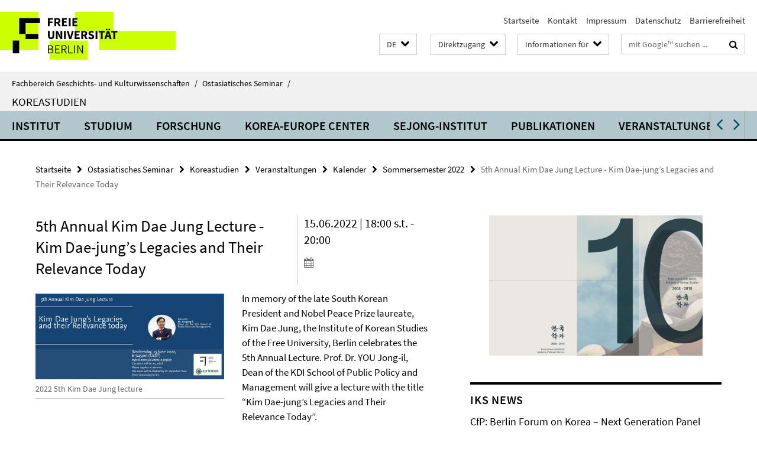

--- FILE ---
content_type: text/html; charset=utf-8
request_url: https://www.geschkult.fu-berlin.de/_inhaltselemente-rd/direktzugang/index.html?comp=direct_access&irq=1
body_size: 978
content:
<!-- BEGIN Fragment default/26011920/direct-access-panel/68336802/1509969658/?213528:86400 -->
<div class="row"><div class="col-m-6 col-l-3"><div class="services-quick-access-caption">Institute</div><a href="https://www.geschkult.fu-berlin.de/e/fmi/index.html" title="Friedrich-Meinecke-Institut (Geschichte)">Friedrich-Meinecke-Institut (Geschichte)</a><a href="https://www.geschkult.fu-berlin.de/e/khi/index.html" title="Kunsthistorisches Institut">Kunsthistorisches Institut</a><a href="https://www.geschkult.fu-berlin.de/e/aegyptologie/index.html" title="Ägyptologisches Seminar">Ägyptologisches Seminar</a><a href="https://www.geschkult.fu-berlin.de/e/altorient/index.html" title="Institut für Altorientalistik">Institut für Altorientalistik</a><a href="https://www.geschkult.fu-berlin.de/e/klassarch/index.html" title="Institut für Klassische Archäologie">Institut für Klassische Archäologie</a><a href="https://www.geschkult.fu-berlin.de/e/praehist/index.html" title="Institut für Prähistorische Archäologie">Institut für Prähistorische Archäologie</a><a href="https://www.geschkult.fu-berlin.de/e/vaa/index.html" title="Institut für Vorderasiatische Archäologie">Institut für Vorderasiatische Archäologie</a><a href="https://www.geschkult.fu-berlin.de/e/iranistik/index.html" title="Institut für Iranistik">Institut für Iranistik</a><a href="https://www.geschkult.fu-berlin.de/e/islamwiss/index.html" title="Institut für Islamwissenschaft">Institut für Islamwissenschaft</a><a href="https://www.geschkult.fu-berlin.de/e/oas/japanologie/index.html" title="Institut für Japanologie ">Institut für Japanologie </a><a href="https://www.geschkult.fu-berlin.de/e/oas/korea-studien/index.html" title="Institut für Koreanistik">Institut für Koreanistik</a><a href="https://www.geschkult.fu-berlin.de/e/semitistik/index.html" title="Institut für Semitistik">Institut für Semitistik</a><a href="https://www.geschkult.fu-berlin.de/e/semiarab/index.html" title="Institut für Arabistik">Institut für Arabistik</a><a href="https://www.geschkult.fu-berlin.de/e/oas/sinologie/index.html" title="Institut für Sinologie - Chinastudien">Institut für Sinologie - Chinastudien</a><a href="https://www.geschkult.fu-berlin.de/e/turkologie/index.html" title="Institut für Osmanistik und Turkologie">Institut für Osmanistik und Turkologie</a><a href="https://www.geschkult.fu-berlin.de/e/judaistik/index.html" title="Institut für Judaistik">Institut für Judaistik</a><a href="https://www.geschkult.fu-berlin.de/e/relwiss/index.html" title="Institut für Religionswissenschaft">Institut für Religionswissenschaft</a></div><div class="col-m-6 col-l-3"><div class="services-quick-access-caption">Studium</div><a href="https://www.geschkult.fu-berlin.de/studium/pruefungsbuero/index.html" title="Prüfungsbüro ">Prüfungsbüro </a><a href="https://www.geschkult.fu-berlin.de/studium/studienbuero/index.html" title="Studienbüro ">Studienbüro </a><a href="https://www.geschkult.fu-berlin.de/studium/promotionsbuero/index.html" title="Promotionsbüro ">Promotionsbüro </a><a href="https://www.geschkult.fu-berlin.de/studium/general/studienangebot/index.html" title="Studienangebot">Studienangebot</a><a href="https://www.geschkult.fu-berlin.de/studium/downloadbereich/index.html" title="Downloadbereich">Downloadbereich</a></div><div class="clearfix visible-m"></div><div class="col-m-6 col-l-3"><div class="services-quick-access-caption">Bibliotheken</div><a href="http://www.fu-berlin.de/sites/campusbib/" title="Campusbibliothek">Campusbibliothek</a><a href="https://www.geschkult.fu-berlin.de/e/fmi/bibliothek/index.html" title="Friedrich-Meinecke-Institut">Friedrich-Meinecke-Institut</a><a href="https://www.geschkult.fu-berlin.de/e/khi/ressourcen/bibliotheken/index.html" title="Kunsthistorisches Institut">Kunsthistorisches Institut</a></div><div class="col-m-6 col-l-3"><div class="services-quick-access-caption">Support</div><a href="https://www.geschkult.fu-berlin.de/service/verwaltung/2023-Flyer-Holzlaube.pdf" title="Standortplan Holzlaube">Standortplan Holzlaube</a><a href="https://www.geschkult.fu-berlin.de/service/verwaltung/2023-Flyer-Koserstr.pdf" title="Standortplan Koserstr. 20">Standortplan Koserstr. 20</a><a href="http://www.geschkult.fu-berlin.de/service/itsupport/index.html" title="IT-Support">IT-Support</a><a href="http://www.geschkult.fu-berlin.de/service/verwaltung/index.html" title="Verwaltung">Verwaltung</a><a href="https://www.geschkult.fu-berlin.de/service/antraegeUndFormulare/index.html" title="Anträge &amp; Formulare">Anträge &amp; Formulare</a></div></div><!-- END Fragment default/26011920/direct-access-panel/68336802/1509969658/?213528:86400 -->


--- FILE ---
content_type: text/html; charset=utf-8
request_url: https://www.geschkult.fu-berlin.de/e/oas/korea-studien/index.html?comp=navbar&irq=1&pm=0
body_size: 8915
content:
<!-- BEGIN Fragment default/26011920/navbar-wrapper/16021769/1763742054/?035444:1800 -->
<!-- BEGIN Fragment default/26011920/navbar/45038a882d84ccf44abfd324a7b21ec720a154a7/?032445:86400 -->
<nav class="main-nav-container no-print nocontent" style="display: none;"><div class="container main-nav-container-inner"><div class="main-nav-scroll-buttons" style="display:none"><div id="main-nav-btn-scroll-left" role="button"><div class="fa fa-angle-left"></div></div><div id="main-nav-btn-scroll-right" role="button"><div class="fa fa-angle-right"></div></div></div><div class="main-nav-toggle"><span class="main-nav-toggle-text">Menü</span><span class="main-nav-toggle-icon"><span class="line"></span><span class="line"></span><span class="line"></span></span></div><ul class="main-nav level-1" id="fub-main-nav"><li class="main-nav-item level-1 has-children" data-index="0" data-menu-item-path="/e/oas/korea-studien/institut" data-menu-shortened="0" id="main-nav-item-institut"><a class="main-nav-item-link level-1" href="/e/oas/korea-studien/institut/index.html">Institut</a><div class="icon-has-children"><div class="fa fa-angle-right"></div><div class="fa fa-angle-down"></div><div class="fa fa-angle-up"></div></div><div class="container main-nav-parent level-2" style="display:none"><a class="main-nav-item-link level-1" href="/e/oas/korea-studien/institut/index.html"><span>Zur Übersichtsseite Institut</span></a></div><ul class="main-nav level-2"><li class="main-nav-item level-2 has-children" data-menu-item-path="/e/oas/korea-studien/institut/Mitarbeiter_innen"><a class="main-nav-item-link level-2" href="/e/oas/korea-studien/institut/Mitarbeiter_innen/index.html">Mitarbeiter*innen</a><div class="icon-has-children"><div class="fa fa-angle-right"></div><div class="fa fa-angle-down"></div><div class="fa fa-angle-up"></div></div><ul class="main-nav level-3"><li class="main-nav-item level-3 " data-menu-item-path="/e/oas/korea-studien/institut/Mitarbeiter_innen/Institutsleitung"><a class="main-nav-item-link level-3" href="/e/oas/korea-studien/institut/Mitarbeiter_innen/Institutsleitung/index.html">Institutsleitung</a></li><li class="main-nav-item level-3 " data-menu-item-path="/e/oas/korea-studien/institut/Mitarbeiter_innen/mitarbeiterinnen"><a class="main-nav-item-link level-3" href="/e/oas/korea-studien/institut/Mitarbeiter_innen/mitarbeiterinnen/index.html">Mitarbeiter*innen</a></li><li class="main-nav-item level-3 " data-menu-item-path="/e/oas/korea-studien/institut/Mitarbeiter_innen/mitarbeiter-lang"><a class="main-nav-item-link level-3" href="/e/oas/korea-studien/institut/Mitarbeiter_innen/mitarbeiter-lang/index.html">Sprachteam</a></li><li class="main-nav-item level-3 " data-menu-item-path="/e/oas/korea-studien/institut/Mitarbeiter_innen/mitarbeiter-sekr"><a class="main-nav-item-link level-3" href="/e/oas/korea-studien/institut/Mitarbeiter_innen/mitarbeiter-sekr/index.html">Sekretariat</a></li></ul></li><li class="main-nav-item level-2 " data-menu-item-path="/e/oas/korea-studien/institut/Gastwissenschaftler_innen"><a class="main-nav-item-link level-2" href="/e/oas/korea-studien/institut/Gastwissenschaftler_innen/index.html">Gastwissenschaftler*innen</a></li><li class="main-nav-item level-2 " data-menu-item-path="/e/oas/korea-studien/institut/AffiliatedFellows"><a class="main-nav-item-link level-2" href="/e/oas/korea-studien/institut/AffiliatedFellows/index.html">Affiliated Fellows</a></li><li class="main-nav-item level-2 " data-menu-item-path="/e/oas/korea-studien/institut/PhD-Alumni"><a class="main-nav-item-link level-2" href="/e/oas/korea-studien/institut/PhD-Alumni/index.html">PhD Alumni</a></li><li class="main-nav-item level-2 " data-menu-item-path="/e/oas/korea-studien/institut/Ehemalige-Mitarbeiter_innen"><a class="main-nav-item-link level-2" href="/e/oas/korea-studien/institut/Ehemalige-Mitarbeiter_innen/index.html">Ehemalige Mitarbeiter*innen</a></li><li class="main-nav-item level-2 has-children" data-menu-item-path="/e/oas/korea-studien/institut/Ehemalige-Gastwissenschaftler_innen"><a class="main-nav-item-link level-2" href="/e/oas/korea-studien/institut/Ehemalige-Gastwissenschaftler_innen/index.html">Ehemalige Gastwissenschaftler*innen</a><div class="icon-has-children"><div class="fa fa-angle-right"></div><div class="fa fa-angle-down"></div><div class="fa fa-angle-up"></div></div><ul class="main-nav level-3"><li class="main-nav-item level-3 " data-menu-item-path="/e/oas/korea-studien/institut/Ehemalige-Gastwissenschaftler_innen/2025"><a class="main-nav-item-link level-3" href="/e/oas/korea-studien/institut/Ehemalige-Gastwissenschaftler_innen/2025/index.html">2025</a></li><li class="main-nav-item level-3 " data-menu-item-path="/e/oas/korea-studien/institut/Ehemalige-Gastwissenschaftler_innen/2024"><a class="main-nav-item-link level-3" href="/e/oas/korea-studien/institut/Ehemalige-Gastwissenschaftler_innen/2024/index.html">2024</a></li><li class="main-nav-item level-3 " data-menu-item-path="/e/oas/korea-studien/institut/Ehemalige-Gastwissenschaftler_innen/2023"><a class="main-nav-item-link level-3" href="/e/oas/korea-studien/institut/Ehemalige-Gastwissenschaftler_innen/2023/index.html">2023</a></li><li class="main-nav-item level-3 " data-menu-item-path="/e/oas/korea-studien/institut/Ehemalige-Gastwissenschaftler_innen/2022"><a class="main-nav-item-link level-3" href="/e/oas/korea-studien/institut/Ehemalige-Gastwissenschaftler_innen/2022/index.html">2022</a></li><li class="main-nav-item level-3 " data-menu-item-path="/e/oas/korea-studien/institut/Ehemalige-Gastwissenschaftler_innen/2021"><a class="main-nav-item-link level-3" href="/e/oas/korea-studien/institut/Ehemalige-Gastwissenschaftler_innen/2021/index.html">2021</a></li><li class="main-nav-item level-3 " data-menu-item-path="/e/oas/korea-studien/institut/Ehemalige-Gastwissenschaftler_innen/2020"><a class="main-nav-item-link level-3" href="/e/oas/korea-studien/institut/Ehemalige-Gastwissenschaftler_innen/2020/index.html">2020</a></li><li class="main-nav-item level-3 " data-menu-item-path="/e/oas/korea-studien/institut/Ehemalige-Gastwissenschaftler_innen/2019"><a class="main-nav-item-link level-3" href="/e/oas/korea-studien/institut/Ehemalige-Gastwissenschaftler_innen/2019/index.html">2019</a></li><li class="main-nav-item level-3 " data-menu-item-path="/e/oas/korea-studien/institut/Ehemalige-Gastwissenschaftler_innen/2018"><a class="main-nav-item-link level-3" href="/e/oas/korea-studien/institut/Ehemalige-Gastwissenschaftler_innen/2018/index.html">2018</a></li><li class="main-nav-item level-3 " data-menu-item-path="/e/oas/korea-studien/institut/Ehemalige-Gastwissenschaftler_innen/2017"><a class="main-nav-item-link level-3" href="/e/oas/korea-studien/institut/Ehemalige-Gastwissenschaftler_innen/2017/index.html">2017</a></li><li class="main-nav-item level-3 " data-menu-item-path="/e/oas/korea-studien/institut/Ehemalige-Gastwissenschaftler_innen/2016"><a class="main-nav-item-link level-3" href="/e/oas/korea-studien/institut/Ehemalige-Gastwissenschaftler_innen/2016/index.html">2016</a></li><li class="main-nav-item level-3 " data-menu-item-path="/e/oas/korea-studien/institut/Ehemalige-Gastwissenschaftler_innen/2015"><a class="main-nav-item-link level-3" href="/e/oas/korea-studien/institut/Ehemalige-Gastwissenschaftler_innen/2015/index.html">2015</a></li><li class="main-nav-item level-3 " data-menu-item-path="/e/oas/korea-studien/institut/Ehemalige-Gastwissenschaftler_innen/2014"><a class="main-nav-item-link level-3" href="/e/oas/korea-studien/institut/Ehemalige-Gastwissenschaftler_innen/2014/index.html">2014</a></li><li class="main-nav-item level-3 " data-menu-item-path="/e/oas/korea-studien/institut/Ehemalige-Gastwissenschaftler_innen/2013"><a class="main-nav-item-link level-3" href="/e/oas/korea-studien/institut/Ehemalige-Gastwissenschaftler_innen/2013/index.html">2013</a></li><li class="main-nav-item level-3 " data-menu-item-path="/e/oas/korea-studien/institut/Ehemalige-Gastwissenschaftler_innen/2012"><a class="main-nav-item-link level-3" href="/e/oas/korea-studien/institut/Ehemalige-Gastwissenschaftler_innen/2012/index.html">2012</a></li><li class="main-nav-item level-3 " data-menu-item-path="/e/oas/korea-studien/institut/Ehemalige-Gastwissenschaftler_innen/2011"><a class="main-nav-item-link level-3" href="/e/oas/korea-studien/institut/Ehemalige-Gastwissenschaftler_innen/2011/index.html">2011</a></li><li class="main-nav-item level-3 " data-menu-item-path="/e/oas/korea-studien/institut/Ehemalige-Gastwissenschaftler_innen/2010"><a class="main-nav-item-link level-3" href="/e/oas/korea-studien/institut/Ehemalige-Gastwissenschaftler_innen/2010/index.html">2010</a></li><li class="main-nav-item level-3 " data-menu-item-path="/e/oas/korea-studien/institut/Ehemalige-Gastwissenschaftler_innen/2009"><a class="main-nav-item-link level-3" href="/e/oas/korea-studien/institut/Ehemalige-Gastwissenschaftler_innen/2009/index.html">2009</a></li><li class="main-nav-item level-3 " data-menu-item-path="/e/oas/korea-studien/institut/Ehemalige-Gastwissenschaftler_innen/2008"><a class="main-nav-item-link level-3" href="/e/oas/korea-studien/institut/Ehemalige-Gastwissenschaftler_innen/2008/index.html">2008</a></li></ul></li><li class="main-nav-item level-2 " data-menu-item-path="/e/oas/korea-studien/institut/Jahresberichte"><a class="main-nav-item-link level-2" href="/e/oas/korea-studien/institut/Jahresberichte/index.html">Jahresberichte des IKS</a></li><li class="main-nav-item level-2 " data-menu-item-path="/e/oas/korea-studien/institut/Kooperationen"><a class="main-nav-item-link level-2" href="/e/oas/korea-studien/institut/Kooperationen/index.html">Kooperationen</a></li><li class="main-nav-item level-2 " data-menu-item-path="/e/oas/korea-studien/institut/Bibliothek"><a class="main-nav-item-link level-2" href="/e/oas/korea-studien/institut/Bibliothek/index.html">Bibliothek</a></li><li class="main-nav-item level-2 " data-menu-item-path="/e/oas/korea-studien/institut/VisitingFellowships"><a class="main-nav-item-link level-2" href="/e/oas/korea-studien/institut/VisitingFellowships/index.html">Visiting Fellowships</a></li><li class="main-nav-item level-2 " data-menu-item-path="/e/oas/korea-studien/institut/EhemaligerStandort"><a class="main-nav-item-link level-2" href="/e/oas/korea-studien/institut/EhemaligerStandort/index.html">Früherer Standort des Instituts</a></li></ul></li><li class="main-nav-item level-1 has-children" data-index="1" data-menu-item-path="/e/oas/korea-studien/studium" data-menu-shortened="0" id="main-nav-item-studium"><a class="main-nav-item-link level-1" href="/e/oas/korea-studien/studium/index.html">Studium</a><div class="icon-has-children"><div class="fa fa-angle-right"></div><div class="fa fa-angle-down"></div><div class="fa fa-angle-up"></div></div><div class="container main-nav-parent level-2" style="display:none"><a class="main-nav-item-link level-1" href="/e/oas/korea-studien/studium/index.html"><span>Zur Übersichtsseite Studium</span></a></div><ul class="main-nav level-2"><li class="main-nav-item level-2 " data-menu-item-path="/e/oas/korea-studien/studium/BAStudiengang"><a class="main-nav-item-link level-2" href="/e/oas/korea-studien/studium/BAStudiengang/index.html">Bachelor-Studiengang</a></li><li class="main-nav-item level-2 has-children" data-menu-item-path="/e/oas/korea-studien/studium/integrierte_koreastudien"><a class="main-nav-item-link level-2" href="/e/oas/korea-studien/studium/integrierte_koreastudien/index.html">BA Integrierte Koreastudien</a><div class="icon-has-children"><div class="fa fa-angle-right"></div><div class="fa fa-angle-down"></div><div class="fa fa-angle-up"></div></div><ul class="main-nav level-3"><li class="main-nav-item level-3 " data-menu-item-path="/e/oas/korea-studien/studium/integrierte_koreastudien/studiengang"><a class="main-nav-item-link level-3" href="/e/oas/korea-studien/studium/integrierte_koreastudien/studiengang/index.html">Studiengang</a></li><li class="main-nav-item level-3 " data-menu-item-path="/e/oas/korea-studien/studium/integrierte_koreastudien/organisatorisches"><a class="main-nav-item-link level-3" href="/e/oas/korea-studien/studium/integrierte_koreastudien/organisatorisches/index.html">Organisatorisches</a></li><li class="main-nav-item level-3 " data-menu-item-path="/e/oas/korea-studien/studium/integrierte_koreastudien/auslandsjahr"><a class="main-nav-item-link level-3" href="/e/oas/korea-studien/studium/integrierte_koreastudien/auslandsjahr/index.html">Auslandsjahr</a></li></ul></li><li class="main-nav-item level-2 " data-menu-item-path="/e/oas/korea-studien/studium/MAStudiengang"><a class="main-nav-item-link level-2" href="/e/oas/korea-studien/studium/MAStudiengang/index.html">Master-Studiengang Koreastudien und Integrierte Koreastudien (SPO 2024)</a></li><li class="main-nav-item level-2 " data-menu-item-path="/e/oas/korea-studien/studium/MAGEA"><a class="main-nav-item-link level-2" href="/e/oas/korea-studien/studium/MAGEA/index.html">MA Global East Asia (MAGEA)</a></li><li class="main-nav-item level-2 has-children" data-menu-item-path="/e/oas/korea-studien/studium/Auslandsstudium"><a class="main-nav-item-link level-2" href="/e/oas/korea-studien/studium/Auslandsstudium/index.html">Auslandsstudium</a><div class="icon-has-children"><div class="fa fa-angle-right"></div><div class="fa fa-angle-down"></div><div class="fa fa-angle-up"></div></div><ul class="main-nav level-3"><li class="main-nav-item level-3 " data-menu-item-path="/e/oas/korea-studien/studium/Auslandsstudium/AUF"><a class="main-nav-item-link level-3" href="/e/oas/korea-studien/studium/Auslandsstudium/AUF/index.html">Austausch über den Fachbereich</a></li><li class="main-nav-item level-3 " data-menu-item-path="/e/oas/korea-studien/studium/Auslandsstudium/DA"><a class="main-nav-item-link level-3" href="/e/oas/korea-studien/studium/Auslandsstudium/DA/index.html">Direktaustausch</a></li></ul></li><li class="main-nav-item level-2 " data-menu-item-path="/e/oas/korea-studien/studium/Mentoring"><a class="main-nav-item-link level-2" href="/e/oas/korea-studien/studium/Mentoring/index.html">Mentoring</a></li><li class="main-nav-item level-2 " data-menu-item-path="/e/oas/korea-studien/studium/Promotionsmoeglichkeiten"><a class="main-nav-item-link level-2" href="/e/oas/korea-studien/studium/Promotionsmoeglichkeiten/index.html">Promotionsmöglichkeiten</a></li><li class="main-nav-item level-2 has-children" data-menu-item-path="/e/oas/korea-studien/studium/Nuetzliche-Informationen"><a class="main-nav-item-link level-2" href="/e/oas/korea-studien/studium/Nuetzliche-Informationen/index.html">Nützliche Informationen</a><div class="icon-has-children"><div class="fa fa-angle-right"></div><div class="fa fa-angle-down"></div><div class="fa fa-angle-up"></div></div><ul class="main-nav level-3"><li class="main-nav-item level-3 " data-menu-item-path="/e/oas/korea-studien/studium/Nuetzliche-Informationen/wissenschaftlichesArbeiten"><a class="main-nav-item-link level-3" href="/e/oas/korea-studien/studium/Nuetzliche-Informationen/wissenschaftlichesArbeiten/index.html">Wissenschaftliches Arbeiten</a></li><li class="main-nav-item level-3 " data-menu-item-path="/e/oas/korea-studien/studium/Nuetzliche-Informationen/praktika"><a class="main-nav-item-link level-3" href="/e/oas/korea-studien/studium/Nuetzliche-Informationen/praktika/index.html">Praktika</a></li><li class="main-nav-item level-3 has-children" data-menu-item-path="/e/oas/korea-studien/studium/Nuetzliche-Informationen/links"><a class="main-nav-item-link level-3" href="/e/oas/korea-studien/studium/Nuetzliche-Informationen/links/index.html">Links</a><div class="icon-has-children"><div class="fa fa-angle-right"></div><div class="fa fa-angle-down"></div><div class="fa fa-angle-up"></div></div><ul class="main-nav level-4"><li class="main-nav-item level-4 " data-menu-item-path="/e/oas/korea-studien/studium/Nuetzliche-Informationen/links/film"><a class="main-nav-item-link level-4" href="/e/oas/korea-studien/studium/Nuetzliche-Informationen/links/film/index.html">Film</a></li><li class="main-nav-item level-4 " data-menu-item-path="/e/oas/korea-studien/studium/Nuetzliche-Informationen/links/geschichte"><a class="main-nav-item-link level-4" href="/e/oas/korea-studien/studium/Nuetzliche-Informationen/links/geschichte/index.html">Geschichte</a></li><li class="main-nav-item level-4 " data-menu-item-path="/e/oas/korea-studien/studium/Nuetzliche-Informationen/links/koreanerImAusland"><a class="main-nav-item-link level-4" href="/e/oas/korea-studien/studium/Nuetzliche-Informationen/links/koreanerImAusland/index.html">Koreaner im Ausland</a></li><li class="main-nav-item level-4 " data-menu-item-path="/e/oas/korea-studien/studium/Nuetzliche-Informationen/links/koreanischeSprache"><a class="main-nav-item-link level-4" href="/e/oas/korea-studien/studium/Nuetzliche-Informationen/links/koreanischeSprache/index.html">Koreanische Sprache</a></li><li class="main-nav-item level-4 " data-menu-item-path="/e/oas/korea-studien/studium/Nuetzliche-Informationen/links/kunstNKultur"><a class="main-nav-item-link level-4" href="/e/oas/korea-studien/studium/Nuetzliche-Informationen/links/kunstNKultur/index.html">Kunst &amp; Kultur</a></li><li class="main-nav-item level-4 " data-menu-item-path="/e/oas/korea-studien/studium/Nuetzliche-Informationen/links/literatur"><a class="main-nav-item-link level-4" href="/e/oas/korea-studien/studium/Nuetzliche-Informationen/links/literatur/index.html">Literatur</a></li><li class="main-nav-item level-4 " data-menu-item-path="/e/oas/korea-studien/studium/Nuetzliche-Informationen/links/medien"><a class="main-nav-item-link level-4" href="/e/oas/korea-studien/studium/Nuetzliche-Informationen/links/medien/index.html">Medien</a></li><li class="main-nav-item level-4 " data-menu-item-path="/e/oas/korea-studien/studium/Nuetzliche-Informationen/links/nordkorea"><a class="main-nav-item-link level-4" href="/e/oas/korea-studien/studium/Nuetzliche-Informationen/links/nordkorea/index.html">Nordkorea</a></li><li class="main-nav-item level-4 " data-menu-item-path="/e/oas/korea-studien/studium/Nuetzliche-Informationen/links/onlineBuecherlaeden"><a class="main-nav-item-link level-4" href="/e/oas/korea-studien/studium/Nuetzliche-Informationen/links/onlineBuecherlaeden/index.html">Online-Bücherläden</a></li><li class="main-nav-item level-4 " data-menu-item-path="/e/oas/korea-studien/studium/Nuetzliche-Informationen/links/politik"><a class="main-nav-item-link level-4" href="/e/oas/korea-studien/studium/Nuetzliche-Informationen/links/politik/index.html">Politik</a></li><li class="main-nav-item level-4 " data-menu-item-path="/e/oas/korea-studien/studium/Nuetzliche-Informationen/links/recht"><a class="main-nav-item-link level-4" href="/e/oas/korea-studien/studium/Nuetzliche-Informationen/links/recht/index.html">Recht</a></li><li class="main-nav-item level-4 " data-menu-item-path="/e/oas/korea-studien/studium/Nuetzliche-Informationen/links/regierung"><a class="main-nav-item-link level-4" href="/e/oas/korea-studien/studium/Nuetzliche-Informationen/links/regierung/index.html">Regierung</a></li><li class="main-nav-item level-4 " data-menu-item-path="/e/oas/korea-studien/studium/Nuetzliche-Informationen/links/religionNPhilosophie"><a class="main-nav-item-link level-4" href="/e/oas/korea-studien/studium/Nuetzliche-Informationen/links/religionNPhilosophie/index.html">Religion &amp; Philosophie</a></li><li class="main-nav-item level-4 " data-menu-item-path="/e/oas/korea-studien/studium/Nuetzliche-Informationen/links/wirtschaft"><a class="main-nav-item-link level-4" href="/e/oas/korea-studien/studium/Nuetzliche-Informationen/links/wirtschaft/index.html">Wirtschaft</a></li><li class="main-nav-item level-4 " data-menu-item-path="/e/oas/korea-studien/studium/Nuetzliche-Informationen/links/weitere"><a class="main-nav-item-link level-4" href="/e/oas/korea-studien/studium/Nuetzliche-Informationen/links/weitere/index.html">Weitere Links</a></li></ul></li></ul></li></ul></li><li class="main-nav-item level-1 has-children" data-index="2" data-menu-item-path="/e/oas/korea-studien/Aktiv" data-menu-shortened="0" id="main-nav-item-Aktiv"><a class="main-nav-item-link level-1" href="/e/oas/korea-studien/Aktiv/index.html">Forschung</a><div class="icon-has-children"><div class="fa fa-angle-right"></div><div class="fa fa-angle-down"></div><div class="fa fa-angle-up"></div></div><div class="container main-nav-parent level-2" style="display:none"><a class="main-nav-item-link level-1" href="/e/oas/korea-studien/Aktiv/index.html"><span>Zur Übersichtsseite Forschung</span></a></div><ul class="main-nav level-2"><li class="main-nav-item level-2 has-children" data-menu-item-path="/e/oas/korea-studien/Aktiv/Projektuebersicht"><a class="main-nav-item-link level-2" href="/e/oas/korea-studien/Aktiv/Projektuebersicht/index.html">Forschungsprojekte</a><div class="icon-has-children"><div class="fa fa-angle-right"></div><div class="fa fa-angle-down"></div><div class="fa fa-angle-up"></div></div><ul class="main-nav level-3"><li class="main-nav-item level-3 " data-menu-item-path="/e/oas/korea-studien/Aktiv/Projektuebersicht/laufende-forschungsprojekte"><a class="main-nav-item-link level-3" href="/e/oas/korea-studien/Aktiv/Projektuebersicht/laufende-forschungsprojekte/index.html">Laufende Forschungsprojekte</a></li><li class="main-nav-item level-3 " data-menu-item-path="/e/oas/korea-studien/Aktiv/Projektuebersicht/abgeschlossene-forschungsprojekte"><a class="main-nav-item-link level-3" href="/e/oas/korea-studien/Aktiv/Projektuebersicht/abgeschlossene-forschungsprojekte/index.html">Abgeschlossene Forschungsprojekte</a></li></ul></li><li class="main-nav-item level-2 has-children" data-menu-item-path="/e/oas/korea-studien/Aktiv/Promotionsprojekte"><a class="main-nav-item-link level-2" href="/e/oas/korea-studien/Aktiv/Promotionsprojekte/index.html">Qualifizierungsarbeiten</a><div class="icon-has-children"><div class="fa fa-angle-right"></div><div class="fa fa-angle-down"></div><div class="fa fa-angle-up"></div></div><ul class="main-nav level-3"><li class="main-nav-item level-3 " data-menu-item-path="/e/oas/korea-studien/Aktiv/Promotionsprojekte/laufende-promotionsvorhaben"><a class="main-nav-item-link level-3" href="/e/oas/korea-studien/Aktiv/Promotionsprojekte/laufende-promotionsvorhaben/index.html">Laufende Promotionsvorhaben</a></li></ul></li></ul></li><li class="main-nav-item level-1 has-children" data-index="3" data-menu-item-path="/e/oas/korea-studien/korea-eu" data-menu-shortened="0" id="main-nav-item-korea-eu"><a class="main-nav-item-link level-1" href="/e/oas/korea-studien/korea-eu/index.html">Korea-Europe Center</a><div class="icon-has-children"><div class="fa fa-angle-right"></div><div class="fa fa-angle-down"></div><div class="fa fa-angle-up"></div></div><div class="container main-nav-parent level-2" style="display:none"><a class="main-nav-item-link level-1" href="/e/oas/korea-studien/korea-eu/index.html"><span>Zur Übersichtsseite Korea-Europe Center</span></a></div><ul class="main-nav level-2"><li class="main-nav-item level-2 has-children" data-menu-item-path="/e/oas/korea-studien/korea-eu/people"><a class="main-nav-item-link level-2" href="/e/oas/korea-studien/korea-eu/people/index.html">People</a><div class="icon-has-children"><div class="fa fa-angle-right"></div><div class="fa fa-angle-down"></div><div class="fa fa-angle-up"></div></div><ul class="main-nav level-3"><li class="main-nav-item level-3 " data-menu-item-path="/e/oas/korea-studien/korea-eu/people/Team"><a class="main-nav-item-link level-3" href="/e/oas/korea-studien/korea-eu/people/Team/index.html">Team</a></li><li class="main-nav-item level-3 " data-menu-item-path="/e/oas/korea-studien/korea-eu/people/PostDoctoral-Research-Fellows"><a class="main-nav-item-link level-3" href="/e/oas/korea-studien/korea-eu/people/PostDoctoral-Research-Fellows/index.html">PostDoctoral Research Fellows</a></li><li class="main-nav-item level-3 " data-menu-item-path="/e/oas/korea-studien/korea-eu/people/PhD-Candidates"><a class="main-nav-item-link level-3" href="/e/oas/korea-studien/korea-eu/people/PhD-Candidates/index.html">PhD Candidates</a></li><li class="main-nav-item level-3 " data-menu-item-path="/e/oas/korea-studien/korea-eu/people/MA-Candidates"><a class="main-nav-item-link level-3" href="/e/oas/korea-studien/korea-eu/people/MA-Candidates/index.html">MA Candidates</a></li><li class="main-nav-item level-3 " data-menu-item-path="/e/oas/korea-studien/korea-eu/people/Former-PostDoctoral-Fellows"><a class="main-nav-item-link level-3" href="/e/oas/korea-studien/korea-eu/people/Former-PostDoctoral-Fellows/index.html">Former PostDoctoral Fellows</a></li><li class="main-nav-item level-3 " data-menu-item-path="/e/oas/korea-studien/korea-eu/people/Former-Team"><a class="main-nav-item-link level-3" href="/e/oas/korea-studien/korea-eu/people/Former-Team/index.html">Former Team</a></li></ul></li><li class="main-nav-item level-2 " data-menu-item-path="/e/oas/korea-studien/korea-eu/calls"><a class="main-nav-item-link level-2" href="/e/oas/korea-studien/korea-eu/calls/index.html">Calls</a></li><li class="main-nav-item level-2 has-children" data-menu-item-path="/e/oas/korea-studien/korea-eu/korea-focus"><a class="main-nav-item-link level-2" href="/e/oas/korea-studien/korea-eu/korea-focus/index.html">Korea Focus</a><div class="icon-has-children"><div class="fa fa-angle-right"></div><div class="fa fa-angle-down"></div><div class="fa fa-angle-up"></div></div><ul class="main-nav level-3"><li class="main-nav-item level-3 " data-menu-item-path="/e/oas/korea-studien/korea-eu/korea-focus/working-papers"><a class="main-nav-item-link level-3" href="/e/oas/korea-studien/korea-eu/korea-focus/working-papers/index.html">Working Papers</a></li><li class="main-nav-item level-3 " data-menu-item-path="/e/oas/korea-studien/korea-eu/korea-focus/briefings"><a class="main-nav-item-link level-3" href="/e/oas/korea-studien/korea-eu/korea-focus/briefings/index.html">Briefings</a></li></ul></li><li class="main-nav-item level-2 " data-menu-item-path="/e/oas/korea-studien/korea-eu/my-korea"><a class="main-nav-item-link level-2" href="/e/oas/korea-studien/korea-eu/my-korea/index.html">&quot;My Korea is ...&quot;</a></li><li class="main-nav-item level-2 " data-menu-item-path="/e/oas/korea-studien/korea-eu/Activities"><a class="main-nav-item-link level-2" href="/e/oas/korea-studien/korea-eu/Activities/index.html">Activities</a></li></ul></li><li class="main-nav-item level-1 has-children" data-index="4" data-menu-item-path="/e/oas/korea-studien/sejong-institut" data-menu-shortened="0" id="main-nav-item-sejong-institut"><a class="main-nav-item-link level-1" href="/e/oas/korea-studien/sejong-institut/index.html">Sejong-Institut</a><div class="icon-has-children"><div class="fa fa-angle-right"></div><div class="fa fa-angle-down"></div><div class="fa fa-angle-up"></div></div><div class="container main-nav-parent level-2" style="display:none"><a class="main-nav-item-link level-1" href="/e/oas/korea-studien/sejong-institut/index.html"><span>Zur Übersichtsseite Sejong-Institut</span></a></div><ul class="main-nav level-2"><li class="main-nav-item level-2 has-children" data-menu-item-path="/e/oas/korea-studien/sejong-institut/team"><a class="main-nav-item-link level-2" href="/e/oas/korea-studien/sejong-institut/team/index.html">Berlin Team</a><div class="icon-has-children"><div class="fa fa-angle-right"></div><div class="fa fa-angle-down"></div><div class="fa fa-angle-up"></div></div><ul class="main-nav level-3"><li class="main-nav-item level-3 " data-menu-item-path="/e/oas/korea-studien/sejong-institut/team/sprachteam"><a class="main-nav-item-link level-3" href="/e/oas/korea-studien/sejong-institut/team/sprachteam/index.html">Sprachteam</a></li><li class="main-nav-item level-3 " data-menu-item-path="/e/oas/korea-studien/sejong-institut/team/kultur_team"><a class="main-nav-item-link level-3" href="/e/oas/korea-studien/sejong-institut/team/kultur_team/index.html">Verantwortlich für das Kulturprogramm</a></li></ul></li><li class="main-nav-item level-2 has-children" data-menu-item-path="/e/oas/korea-studien/sejong-institut/programm"><a class="main-nav-item-link level-2" href="/e/oas/korea-studien/sejong-institut/programm/index.html">Programm</a><div class="icon-has-children"><div class="fa fa-angle-right"></div><div class="fa fa-angle-down"></div><div class="fa fa-angle-up"></div></div><ul class="main-nav level-3"><li class="main-nav-item level-3 " data-menu-item-path="/e/oas/korea-studien/sejong-institut/programm/kulturprogramm"><a class="main-nav-item-link level-3" href="/e/oas/korea-studien/sejong-institut/programm/kulturprogramm/index.html">Kulturprogramm</a></li><li class="main-nav-item level-3 " data-menu-item-path="/e/oas/korea-studien/sejong-institut/programm/sprachunterricht"><a class="main-nav-item-link level-3" href="/e/oas/korea-studien/sejong-institut/programm/sprachunterricht/index.html">Sprachunterricht</a></li></ul></li></ul></li><li class="main-nav-item level-1 has-children" data-index="5" data-menu-item-path="/e/oas/korea-studien/publikationen" data-menu-shortened="0" id="main-nav-item-publikationen"><a class="main-nav-item-link level-1" href="/e/oas/korea-studien/publikationen/index.html">Publikationen</a><div class="icon-has-children"><div class="fa fa-angle-right"></div><div class="fa fa-angle-down"></div><div class="fa fa-angle-up"></div></div><div class="container main-nav-parent level-2" style="display:none"><a class="main-nav-item-link level-1" href="/e/oas/korea-studien/publikationen/index.html"><span>Zur Übersichtsseite Publikationen</span></a></div><ul class="main-nav level-2"><li class="main-nav-item level-2 " data-menu-item-path="/e/oas/korea-studien/publikationen/Medienbeitraege"><a class="main-nav-item-link level-2" href="/e/oas/korea-studien/publikationen/Medienbeitraege/index.html">Interviews &amp; Medienbeiträge</a></li></ul></li><li class="main-nav-item level-1 has-children" data-index="6" data-menu-item-path="/e/oas/korea-studien/veranstaltungen" data-menu-shortened="0" id="main-nav-item-veranstaltungen"><a class="main-nav-item-link level-1" href="/e/oas/korea-studien/veranstaltungen/index.html">Veranstaltungen</a><div class="icon-has-children"><div class="fa fa-angle-right"></div><div class="fa fa-angle-down"></div><div class="fa fa-angle-up"></div></div><div class="container main-nav-parent level-2" style="display:none"><a class="main-nav-item-link level-1" href="/e/oas/korea-studien/veranstaltungen/index.html"><span>Zur Übersichtsseite Veranstaltungen</span></a></div><ul class="main-nav level-2"><li class="main-nav-item level-2 has-children" data-menu-item-path="/e/oas/korea-studien/veranstaltungen/Kalender"><a class="main-nav-item-link level-2" href="/e/oas/korea-studien/veranstaltungen/Kalender/index.html">Kalender</a><div class="icon-has-children"><div class="fa fa-angle-right"></div><div class="fa fa-angle-down"></div><div class="fa fa-angle-up"></div></div><ul class="main-nav level-3"><li class="main-nav-item level-3 " data-menu-item-path="/e/oas/korea-studien/veranstaltungen/Kalender/WiSe2526"><a class="main-nav-item-link level-3" href="/e/oas/korea-studien/veranstaltungen/Kalender/WiSe2526/index.html">Wintersemester 2025/26</a></li><li class="main-nav-item level-3 " data-menu-item-path="/e/oas/korea-studien/veranstaltungen/Kalender/SoSe2025"><a class="main-nav-item-link level-3" href="/e/oas/korea-studien/veranstaltungen/Kalender/SoSe2025/index.html">Sommersemester 2025</a></li><li class="main-nav-item level-3 " data-menu-item-path="/e/oas/korea-studien/veranstaltungen/Kalender/WiSe2425"><a class="main-nav-item-link level-3" href="/e/oas/korea-studien/veranstaltungen/Kalender/WiSe2425/index.html">Wintersemester 2024/25</a></li><li class="main-nav-item level-3 " data-menu-item-path="/e/oas/korea-studien/veranstaltungen/Kalender/SoSe2024"><a class="main-nav-item-link level-3" href="/e/oas/korea-studien/veranstaltungen/Kalender/SoSe2024/index.html">Sommersemester 2024</a></li><li class="main-nav-item level-3 " data-menu-item-path="/e/oas/korea-studien/veranstaltungen/Kalender/WiSe2324"><a class="main-nav-item-link level-3" href="/e/oas/korea-studien/veranstaltungen/Kalender/WiSe2324/index.html">Wintersemester 2023/2024</a></li><li class="main-nav-item level-3 " data-menu-item-path="/e/oas/korea-studien/veranstaltungen/Kalender/SoSe2023"><a class="main-nav-item-link level-3" href="/e/oas/korea-studien/veranstaltungen/Kalender/SoSe2023/index.html">Sommersemester 2023</a></li><li class="main-nav-item level-3 " data-menu-item-path="/e/oas/korea-studien/veranstaltungen/Kalender/WiSe2223"><a class="main-nav-item-link level-3" href="/e/oas/korea-studien/veranstaltungen/Kalender/WiSe2223/index.html">Wintersemester 2022/2023</a></li><li class="main-nav-item level-3 " data-menu-item-path="/e/oas/korea-studien/veranstaltungen/Kalender/SoSe2022"><a class="main-nav-item-link level-3" href="/e/oas/korea-studien/veranstaltungen/Kalender/SoSe2022/index.html">Sommersemester 2022</a></li><li class="main-nav-item level-3 " data-menu-item-path="/e/oas/korea-studien/veranstaltungen/Kalender/WiSe2122"><a class="main-nav-item-link level-3" href="/e/oas/korea-studien/veranstaltungen/Kalender/WiSe2122/index.html">Wintersemester 2021/22</a></li><li class="main-nav-item level-3 " data-menu-item-path="/e/oas/korea-studien/veranstaltungen/Kalender/SoSe2021"><a class="main-nav-item-link level-3" href="/e/oas/korea-studien/veranstaltungen/Kalender/SoSe2021/index.html">Sommersemester 2021</a></li><li class="main-nav-item level-3 " data-menu-item-path="/e/oas/korea-studien/veranstaltungen/Kalender/WiSe2021"><a class="main-nav-item-link level-3" href="/e/oas/korea-studien/veranstaltungen/Kalender/WiSe2021/index.html">Wintersemester 2020/2021</a></li><li class="main-nav-item level-3 " data-menu-item-path="/e/oas/korea-studien/veranstaltungen/Kalender/SoSe2020"><a class="main-nav-item-link level-3" href="/e/oas/korea-studien/veranstaltungen/Kalender/SoSe2020/index.html">Sommersemester 2020</a></li><li class="main-nav-item level-3 " data-menu-item-path="/e/oas/korea-studien/veranstaltungen/Kalender/WiSe1920"><a class="main-nav-item-link level-3" href="/e/oas/korea-studien/veranstaltungen/Kalender/WiSe1920/index.html">Wintersemester 2019/2020</a></li><li class="main-nav-item level-3 " data-menu-item-path="/e/oas/korea-studien/veranstaltungen/Kalender/SoSe2019"><a class="main-nav-item-link level-3" href="/e/oas/korea-studien/veranstaltungen/Kalender/SoSe2019/index.html">Sommersemester 2019</a></li><li class="main-nav-item level-3 " data-menu-item-path="/e/oas/korea-studien/veranstaltungen/Kalender/WiSe1819"><a class="main-nav-item-link level-3" href="/e/oas/korea-studien/veranstaltungen/Kalender/WiSe1819/index.html">Wintersemester 2018/2019</a></li><li class="main-nav-item level-3 " data-menu-item-path="/e/oas/korea-studien/veranstaltungen/Kalender/SoSe2018"><a class="main-nav-item-link level-3" href="/e/oas/korea-studien/veranstaltungen/Kalender/SoSe2018/index.html">Sommersemester 2018</a></li><li class="main-nav-item level-3 " data-menu-item-path="/e/oas/korea-studien/veranstaltungen/Kalender/WiSe1718"><a class="main-nav-item-link level-3" href="/e/oas/korea-studien/veranstaltungen/Kalender/WiSe1718/index.html">Wintersemester 2017/2018</a></li><li class="main-nav-item level-3 " data-menu-item-path="/e/oas/korea-studien/veranstaltungen/Kalender/SoSe2017"><a class="main-nav-item-link level-3" href="/e/oas/korea-studien/veranstaltungen/Kalender/SoSe2017/index.html">Sommersemester 2017</a></li><li class="main-nav-item level-3 " data-menu-item-path="/e/oas/korea-studien/veranstaltungen/Kalender/WiSe1617"><a class="main-nav-item-link level-3" href="/e/oas/korea-studien/veranstaltungen/Kalender/WiSe1617/index.html">Wintersemester 2016/2017</a></li></ul></li><li class="main-nav-item level-2 has-children" data-menu-item-path="/e/oas/korea-studien/veranstaltungen/Veranstaltungsarchiv"><a class="main-nav-item-link level-2" href="/e/oas/korea-studien/veranstaltungen/Veranstaltungsarchiv/index.html">Archiv der Veranstaltungen</a><div class="icon-has-children"><div class="fa fa-angle-right"></div><div class="fa fa-angle-down"></div><div class="fa fa-angle-up"></div></div><ul class="main-nav level-3"><li class="main-nav-item level-3 has-children" data-menu-item-path="/e/oas/korea-studien/veranstaltungen/Veranstaltungsarchiv/2025SoSe"><a class="main-nav-item-link level-3" href="/e/oas/korea-studien/veranstaltungen/Veranstaltungsarchiv/2025SoSe/index.html">SoSe 2025</a><div class="icon-has-children"><div class="fa fa-angle-right"></div><div class="fa fa-angle-down"></div><div class="fa fa-angle-up"></div></div><ul class="main-nav level-4"><li class="main-nav-item level-4 " data-menu-item-path="/e/oas/korea-studien/veranstaltungen/Veranstaltungsarchiv/2025SoSe/20250424_KEC_Summer_School_SL"><a class="main-nav-item-link level-4" href="/e/oas/korea-studien/veranstaltungen/Veranstaltungsarchiv/2025SoSe/20250424_KEC_Summer_School_SL/index.html">KEC Summer School Special Lecture Series 2025</a></li><li class="main-nav-item level-4 " data-menu-item-path="/e/oas/korea-studien/veranstaltungen/Veranstaltungsarchiv/2025SoSe/20250509_KEC_Booktalk"><a class="main-nav-item-link level-4" href="/e/oas/korea-studien/veranstaltungen/Veranstaltungsarchiv/2025SoSe/20250509_KEC_Booktalk/index.html">KEC Booktalk - 한국인의 눈으로 본 베를린 [Language: Korean]</a></li><li class="main-nav-item level-4 " data-menu-item-path="/e/oas/korea-studien/veranstaltungen/Veranstaltungsarchiv/2025SoSe/20250512-KEC-SL-1"><a class="main-nav-item-link level-4" href="/e/oas/korea-studien/veranstaltungen/Veranstaltungsarchiv/2025SoSe/20250512-KEC-SL-1/index.html">KEC Special Lecture - Prof. Dr. Young Ha Joo (AKS)</a></li><li class="main-nav-item level-4 " data-menu-item-path="/e/oas/korea-studien/veranstaltungen/Veranstaltungsarchiv/2025SoSe/20250514-KSI-Gesangskurs"><a class="main-nav-item-link level-4" href="/e/oas/korea-studien/veranstaltungen/Veranstaltungsarchiv/2025SoSe/20250514-KSI-Gesangskurs/index.html">Gesangskurs des Sejong Instituts 2025</a></li><li class="main-nav-item level-4 " data-menu-item-path="/e/oas/korea-studien/veranstaltungen/Veranstaltungsarchiv/2025SoSe/20250603_KEC_Kultursalon_2"><a class="main-nav-item-link level-4" href="/e/oas/korea-studien/veranstaltungen/Veranstaltungsarchiv/2025SoSe/20250603_KEC_Kultursalon_2/index.html">Kultursalon: Kunst, Kultur und Dialog</a></li><li class="main-nav-item level-4 " data-menu-item-path="/e/oas/korea-studien/veranstaltungen/Veranstaltungsarchiv/2025SoSe/20250613-KEC-Booktalk-2"><a class="main-nav-item-link level-4" href="/e/oas/korea-studien/veranstaltungen/Veranstaltungsarchiv/2025SoSe/20250613-KEC-Booktalk-2/index.html">KEC Booktalk - Prof. Dr. Yong-Chool Ha</a></li><li class="main-nav-item level-4 " data-menu-item-path="/e/oas/korea-studien/veranstaltungen/Veranstaltungsarchiv/2025SoSe/20250616-HanmunWorkshop"><a class="main-nav-item-link level-4" href="/e/oas/korea-studien/veranstaltungen/Veranstaltungsarchiv/2025SoSe/20250616-HanmunWorkshop/index.html">Hanmun Workshop 2025</a></li><li class="main-nav-item level-4 " data-menu-item-path="/e/oas/korea-studien/veranstaltungen/Veranstaltungsarchiv/2025SoSe/20250616-KEC-SL-NK"><a class="main-nav-item-link level-4" href="/e/oas/korea-studien/veranstaltungen/Veranstaltungsarchiv/2025SoSe/20250616-KEC-SL-NK/index.html">KEC Special Lecture Series on North Korea 2025</a></li><li class="main-nav-item level-4 " data-menu-item-path="/e/oas/korea-studien/veranstaltungen/Veranstaltungsarchiv/2025SoSe/20250626-KEC-SL-2"><a class="main-nav-item-link level-4" href="/e/oas/korea-studien/veranstaltungen/Veranstaltungsarchiv/2025SoSe/20250626-KEC-SL-2/index.html">KEC Special Lecture - Prof. Dr. Sunhyuk Kim (Korea University)</a></li><li class="main-nav-item level-4 " data-menu-item-path="/e/oas/korea-studien/veranstaltungen/Veranstaltungsarchiv/2025SoSe/20250628-LNDW"><a class="main-nav-item-link level-4" href="/e/oas/korea-studien/veranstaltungen/Veranstaltungsarchiv/2025SoSe/20250628-LNDW/index.html">Korea Lab: Wissen schafft Land - Lange Nacht der Wissenschaften 2025</a></li><li class="main-nav-item level-4 " data-menu-item-path="/e/oas/korea-studien/veranstaltungen/Veranstaltungsarchiv/2025SoSe/20250704_KEC_IGC"><a class="main-nav-item-link level-4" href="/e/oas/korea-studien/veranstaltungen/Veranstaltungsarchiv/2025SoSe/20250704_KEC_IGC/index.html">KEC International Graduate Student Conference 2025</a></li><li class="main-nav-item level-4 " data-menu-item-path="/e/oas/korea-studien/veranstaltungen/Veranstaltungsarchiv/2025SoSe/20250711-KEC-Workshop"><a class="main-nav-item-link level-4" href="/e/oas/korea-studien/veranstaltungen/Veranstaltungsarchiv/2025SoSe/20250711-KEC-Workshop/index.html">KEC Public Memory Workshop</a></li></ul></li><li class="main-nav-item level-3 has-children" data-menu-item-path="/e/oas/korea-studien/veranstaltungen/Veranstaltungsarchiv/2024WiSe"><a class="main-nav-item-link level-3" href="/e/oas/korea-studien/veranstaltungen/Veranstaltungsarchiv/2024WiSe/index.html">WiSe 2024/2025</a><div class="icon-has-children"><div class="fa fa-angle-right"></div><div class="fa fa-angle-down"></div><div class="fa fa-angle-up"></div></div><ul class="main-nav level-4"><li class="main-nav-item level-4 " data-menu-item-path="/e/oas/korea-studien/veranstaltungen/Veranstaltungsarchiv/2024WiSe/20241002-KEC-HSF"><a class="main-nav-item-link level-4" href="/e/oas/korea-studien/veranstaltungen/Veranstaltungsarchiv/2024WiSe/20241002-KEC-HSF/index.html">KEC Human Security Forum: Dr. Sookyung Kim (Vice Minister, Ministry of Unification, ROK)</a></li><li class="main-nav-item level-4 " data-menu-item-path="/e/oas/korea-studien/veranstaltungen/Veranstaltungsarchiv/2024WiSe/20241005-KSI-Fairy-Tale-Class"><a class="main-nav-item-link level-4" href="/e/oas/korea-studien/veranstaltungen/Veranstaltungsarchiv/2024WiSe/20241005-KSI-Fairy-Tale-Class/index.html">King Sejong Institute Berlin - Culture Class - Korean Fairy Tale</a></li><li class="main-nav-item level-4 " data-menu-item-path="/e/oas/korea-studien/veranstaltungen/Veranstaltungsarchiv/2024WiSe/20241007-Kulturwoche"><a class="main-nav-item-link level-4" href="/e/oas/korea-studien/veranstaltungen/Veranstaltungsarchiv/2024WiSe/20241007-Kulturwoche/index.html">Kulturwoche Korea</a></li><li class="main-nav-item level-4 " data-menu-item-path="/e/oas/korea-studien/veranstaltungen/Veranstaltungsarchiv/2024WiSe/20241010-Kulturwoche-Sang-Soo-Ahn"><a class="main-nav-item-link level-4" href="/e/oas/korea-studien/veranstaltungen/Veranstaltungsarchiv/2024WiSe/20241010-Kulturwoche-Sang-Soo-Ahn/index.html">Kulturwoche Korea - ㅎ Story - Hangeul Imagination</a></li><li class="main-nav-item level-4 " data-menu-item-path="/e/oas/korea-studien/veranstaltungen/Veranstaltungsarchiv/2024WiSe/20241021-KEC-SLS"><a class="main-nav-item-link level-4" href="/e/oas/korea-studien/veranstaltungen/Veranstaltungsarchiv/2024WiSe/20241021-KEC-SLS/index.html">KEC Special Lecture Series - Tanch&#39;ŏng</a></li><li class="main-nav-item level-4 " data-menu-item-path="/e/oas/korea-studien/veranstaltungen/Veranstaltungsarchiv/2024WiSe/20241108-KEC-SLS-KoreanArt"><a class="main-nav-item-link level-4" href="/e/oas/korea-studien/veranstaltungen/Veranstaltungsarchiv/2024WiSe/20241108-KEC-SLS-KoreanArt/index.html">Korea Europe Center Special Lecture Series - Korean Art</a></li><li class="main-nav-item level-4 " data-menu-item-path="/e/oas/korea-studien/veranstaltungen/Veranstaltungsarchiv/2024WiSe/20241111-NK-SLS"><a class="main-nav-item-link level-4" href="/e/oas/korea-studien/veranstaltungen/Veranstaltungsarchiv/2024WiSe/20241111-NK-SLS/index.html">KEC Special Lecture Series on North Korea 2024/25</a></li><li class="main-nav-item level-4 " data-menu-item-path="/e/oas/korea-studien/veranstaltungen/Veranstaltungsarchiv/2024WiSe/20241114-Conference-Northeast-Asian-History-Foundation"><a class="main-nav-item-link level-4" href="/e/oas/korea-studien/veranstaltungen/Veranstaltungsarchiv/2024WiSe/20241114-Conference-Northeast-Asian-History-Foundation/index.html">Rethinking Korea Beyond Borders - Interregional Historical Perspectives Through Korean-Europe Scholarship</a></li><li class="main-nav-item level-4 " data-menu-item-path="/e/oas/korea-studien/veranstaltungen/Veranstaltungsarchiv/2024WiSe/20241121_KSI-Workshop-1"><a class="main-nav-item-link level-4" href="/e/oas/korea-studien/veranstaltungen/Veranstaltungsarchiv/2024WiSe/20241121_KSI-Workshop-1/index.html">[King Sejong Institut - Kostenloser Workshop] Schüsselanhänger mit traditionellem koreanischem Knoten herstellen</a></li><li class="main-nav-item level-4 " data-menu-item-path="/e/oas/korea-studien/veranstaltungen/Veranstaltungsarchiv/2024WiSe/20241122_Hanbok_Ausstellung"><a class="main-nav-item-link level-4" href="/e/oas/korea-studien/veranstaltungen/Veranstaltungsarchiv/2024WiSe/20241122_Hanbok_Ausstellung/index.html">[Exhibition] Art of Dignified Manner – Traditional Korean Attire Hanbok</a></li><li class="main-nav-item level-4 " data-menu-item-path="/e/oas/korea-studien/veranstaltungen/Veranstaltungsarchiv/2024WiSe/20241202-SLS-Korean-Art"><a class="main-nav-item-link level-4" href="/e/oas/korea-studien/veranstaltungen/Veranstaltungsarchiv/2024WiSe/20241202-SLS-Korean-Art/index.html">KEC Special Lecture Series - Korean Art</a></li><li class="main-nav-item level-4 " data-menu-item-path="/e/oas/korea-studien/veranstaltungen/Veranstaltungsarchiv/2024WiSe/20241203-SLS-Korean-Buddhism"><a class="main-nav-item-link level-4" href="/e/oas/korea-studien/veranstaltungen/Veranstaltungsarchiv/2024WiSe/20241203-SLS-Korean-Buddhism/index.html">KEC Special Lecture Series - Korean Buddhism</a></li><li class="main-nav-item level-4 " data-menu-item-path="/e/oas/korea-studien/veranstaltungen/Veranstaltungsarchiv/2024WiSe/20241205_KSI-Konzert"><a class="main-nav-item-link level-4" href="/e/oas/korea-studien/veranstaltungen/Veranstaltungsarchiv/2024WiSe/20241205_KSI-Konzert/index.html">[King Sejong Institut - Kostenloses Konzert] K-Klassik in der Welt: Die koreanische Stimme mit dem Berliner Rundfunkchor</a></li><li class="main-nav-item level-4 " data-menu-item-path="/e/oas/korea-studien/veranstaltungen/Veranstaltungsarchiv/2024WiSe/20241209-InfoVeranstaltung"><a class="main-nav-item-link level-4" href="/e/oas/korea-studien/veranstaltungen/Veranstaltungsarchiv/2024WiSe/20241209-InfoVeranstaltung/index.html">Informationsveranstaltung: “Wie konnte es soweit kommen?” Erklärungsversuche zur derzeitigen Lage in (Süd)Korea</a></li><li class="main-nav-item level-4 " data-menu-item-path="/e/oas/korea-studien/veranstaltungen/Veranstaltungsarchiv/2024WiSe/20241212-KEC_HSF"><a class="main-nav-item-link level-4" href="/e/oas/korea-studien/veranstaltungen/Veranstaltungsarchiv/2024WiSe/20241212-KEC_HSF/index.html">KEC Human Security Forum: The Trump Presidency and Korea - Retrospection and Outlook</a></li><li class="main-nav-item level-4 " data-menu-item-path="/e/oas/korea-studien/veranstaltungen/Veranstaltungsarchiv/2024WiSe/20250113-KEC-SLS-Jong-Il-Kim"><a class="main-nav-item-link level-4" href="/e/oas/korea-studien/veranstaltungen/Veranstaltungsarchiv/2024WiSe/20250113-KEC-SLS-Jong-Il-Kim/index.html">KEC Special Lecture - Neue Perspektiven auf materielle Interaktionen in der koreanischen Vor- und Frühgeschichte</a></li><li class="main-nav-item level-4 " data-menu-item-path="/e/oas/korea-studien/veranstaltungen/Veranstaltungsarchiv/2024WiSe/20250120-KEC-Policy-Talks"><a class="main-nav-item-link level-4" href="/e/oas/korea-studien/veranstaltungen/Veranstaltungsarchiv/2024WiSe/20250120-KEC-Policy-Talks/index.html">KEC Korea Policy Talks</a></li><li class="main-nav-item level-4 " data-menu-item-path="/e/oas/korea-studien/veranstaltungen/Veranstaltungsarchiv/2024WiSe/20250124-KEC-SLS_Gender"><a class="main-nav-item-link level-4" href="/e/oas/korea-studien/veranstaltungen/Veranstaltungsarchiv/2024WiSe/20250124-KEC-SLS_Gender/index.html">KEC Special Lecture Series on Gender</a></li><li class="main-nav-item level-4 " data-menu-item-path="/e/oas/korea-studien/veranstaltungen/Veranstaltungsarchiv/2024WiSe/20250129_KSI-Seollal"><a class="main-nav-item-link level-4" href="/e/oas/korea-studien/veranstaltungen/Veranstaltungsarchiv/2024WiSe/20250129_KSI-Seollal/index.html">Koreanisches Neujahrsfest 2025: Sebae, Yutnori &amp; Ttŏkkuk</a></li><li class="main-nav-item level-4 " data-menu-item-path="/e/oas/korea-studien/veranstaltungen/Veranstaltungsarchiv/2024WiSe/20250219-Korean_Cinema_Days"><a class="main-nav-item-link level-4" href="/e/oas/korea-studien/veranstaltungen/Veranstaltungsarchiv/2024WiSe/20250219-Korean_Cinema_Days/index.html">The 2025 Korean Cinema with Hyangjin Lee</a></li></ul></li><li class="main-nav-item level-3 has-children" data-menu-item-path="/e/oas/korea-studien/veranstaltungen/Veranstaltungsarchiv/2024SoSe"><a class="main-nav-item-link level-3" href="/e/oas/korea-studien/veranstaltungen/Veranstaltungsarchiv/2024SoSe/index.html">SoSe 2024</a><div class="icon-has-children"><div class="fa fa-angle-right"></div><div class="fa fa-angle-down"></div><div class="fa fa-angle-up"></div></div><ul class="main-nav level-4"><li class="main-nav-item level-4 " data-menu-item-path="/e/oas/korea-studien/veranstaltungen/Veranstaltungsarchiv/2024SoSe/20240514-SLS-CKL"><a class="main-nav-item-link level-4" href="/e/oas/korea-studien/veranstaltungen/Veranstaltungsarchiv/2024SoSe/20240514-SLS-CKL/index.html">KEC Special Lecture Series Summer 2024 - Classical Korean Literature: Research and Translations</a></li><li class="main-nav-item level-4 " data-menu-item-path="/e/oas/korea-studien/veranstaltungen/Veranstaltungsarchiv/2024SoSe/20240530-KDJ"><a class="main-nav-item-link level-4" href="/e/oas/korea-studien/veranstaltungen/Veranstaltungsarchiv/2024SoSe/20240530-KDJ/index.html">7th Annual Kim Dae Jung Lecture</a></li><li class="main-nav-item level-4 " data-menu-item-path="/e/oas/korea-studien/veranstaltungen/Veranstaltungsarchiv/2024SoSe/20240604-SLS-NK"><a class="main-nav-item-link level-4" href="/e/oas/korea-studien/veranstaltungen/Veranstaltungsarchiv/2024SoSe/20240604-SLS-NK/index.html">KEC Special Lecture Series on North Korea 2024</a></li><li class="main-nav-item level-4 " data-menu-item-path="/e/oas/korea-studien/veranstaltungen/Veranstaltungsarchiv/2024SoSe/20240613-SLS-Summer_School"><a class="main-nav-item-link level-4" href="/e/oas/korea-studien/veranstaltungen/Veranstaltungsarchiv/2024SoSe/20240613-SLS-Summer_School/index.html">KEC Summer School Special Lecture Series 2024</a></li><li class="main-nav-item level-4 " data-menu-item-path="/e/oas/korea-studien/veranstaltungen/Veranstaltungsarchiv/2024SoSe/20240624-Hanmun-Workshop"><a class="main-nav-item-link level-4" href="/e/oas/korea-studien/veranstaltungen/Veranstaltungsarchiv/2024SoSe/20240624-Hanmun-Workshop/index.html">Hanmun Workshop 2024</a></li><li class="main-nav-item level-4 " data-menu-item-path="/e/oas/korea-studien/veranstaltungen/Veranstaltungsarchiv/2024SoSe/20240624-KEC-Talk"><a class="main-nav-item-link level-4" href="/e/oas/korea-studien/veranstaltungen/Veranstaltungsarchiv/2024SoSe/20240624-KEC-Talk/index.html">KEC Special Talk with: Prof. Dr Yong Wook Lee</a></li><li class="main-nav-item level-4 " data-menu-item-path="/e/oas/korea-studien/veranstaltungen/Veranstaltungsarchiv/2024SoSe/20240705-KSGSC"><a class="main-nav-item-link level-4" href="/e/oas/korea-studien/veranstaltungen/Veranstaltungsarchiv/2024SoSe/20240705-KSGSC/index.html">Korean Studies Graduate Student Conference 2024</a></li><li class="main-nav-item level-4 " data-menu-item-path="/e/oas/korea-studien/veranstaltungen/Veranstaltungsarchiv/2024SoSe/20240710-Berlin_Forum"><a class="main-nav-item-link level-4" href="/e/oas/korea-studien/veranstaltungen/Veranstaltungsarchiv/2024SoSe/20240710-Berlin_Forum/index.html">Korea Europe Peace Platform - Berlin Forum 2024</a></li><li class="main-nav-item level-4 " data-menu-item-path="/e/oas/korea-studien/veranstaltungen/Veranstaltungsarchiv/2024SoSe/20240717-Hallyu-Workshop-VW"><a class="main-nav-item-link level-4" href="/e/oas/korea-studien/veranstaltungen/Veranstaltungsarchiv/2024SoSe/20240717-Hallyu-Workshop-VW/index.html">The Third (Pop)Wave? Meaning(s) of Korea and its Global Cultural influence in the Digital Age</a></li><li class="main-nav-item level-4 " data-menu-item-path="/e/oas/korea-studien/veranstaltungen/Veranstaltungsarchiv/2024SoSe/20240718-SLS"><a class="main-nav-item-link level-4" href="/e/oas/korea-studien/veranstaltungen/Veranstaltungsarchiv/2024SoSe/20240718-SLS/index.html">Special Lecture with Prof. Dr. Jessica Gienow-Hecht</a></li><li class="main-nav-item level-4 " data-menu-item-path="/e/oas/korea-studien/veranstaltungen/Veranstaltungsarchiv/2024SoSe/20240819-Summer-School"><a class="main-nav-item-link level-4" href="/e/oas/korea-studien/veranstaltungen/Veranstaltungsarchiv/2024SoSe/20240819-Summer-School/index.html">Korean Studies Summer School 2024</a></li></ul></li><li class="main-nav-item level-3 has-children" data-menu-item-path="/e/oas/korea-studien/veranstaltungen/Veranstaltungsarchiv/2023WiSe"><a class="main-nav-item-link level-3" href="/e/oas/korea-studien/veranstaltungen/Veranstaltungsarchiv/2023WiSe/index.html">WiSe 2023/2024</a><div class="icon-has-children"><div class="fa fa-angle-right"></div><div class="fa fa-angle-down"></div><div class="fa fa-angle-up"></div></div><ul class="main-nav level-4"><li class="main-nav-item level-4 " data-menu-item-path="/e/oas/korea-studien/veranstaltungen/Veranstaltungsarchiv/2023WiSe/20231020-SLS-NK"><a class="main-nav-item-link level-4" href="/e/oas/korea-studien/veranstaltungen/Veranstaltungsarchiv/2023WiSe/20231020-SLS-NK/index.html">KEC Special Lecture Series on North Korea 2023/24</a></li><li class="main-nav-item level-4 " data-menu-item-path="/e/oas/korea-studien/veranstaltungen/Veranstaltungsarchiv/2023WiSe/20231025-LS-RFGEA"><a class="main-nav-item-link level-4" href="/e/oas/korea-studien/veranstaltungen/Veranstaltungsarchiv/2023WiSe/20231025-LS-RFGEA/index.html">Lecture Series &quot;Research Fields in Global East Asia&quot; 2023/24</a></li><li class="main-nav-item level-4 " data-menu-item-path="/e/oas/korea-studien/veranstaltungen/Veranstaltungsarchiv/2023WiSe/20231101-Buchpraesentation"><a class="main-nav-item-link level-4" href="/e/oas/korea-studien/veranstaltungen/Veranstaltungsarchiv/2023WiSe/20231101-Buchpraesentation/index.html">KEC Book Talk 2023/24 - Dr. Kenny Kuchta</a></li><li class="main-nav-item level-4 " data-menu-item-path="/e/oas/korea-studien/veranstaltungen/Veranstaltungsarchiv/2023WiSe/20231108-Buchpraesentation"><a class="main-nav-item-link level-4" href="/e/oas/korea-studien/veranstaltungen/Veranstaltungsarchiv/2023WiSe/20231108-Buchpraesentation/index.html">KEC Book Talk 2023/24 - Autorengespräch mit Kim Soyeon, Oh Eun und Yu Heekyung</a></li><li class="main-nav-item level-4 " data-menu-item-path="/e/oas/korea-studien/veranstaltungen/Veranstaltungsarchiv/2023WiSe/20231109-Berlin-Forum"><a class="main-nav-item-link level-4" href="/e/oas/korea-studien/veranstaltungen/Veranstaltungsarchiv/2023WiSe/20231109-Berlin-Forum/index.html">6th Berlin Forum on Korea</a></li><li class="main-nav-item level-4 " data-menu-item-path="/e/oas/korea-studien/veranstaltungen/Veranstaltungsarchiv/2023WiSe/20231125-Route-to-Peace"><a class="main-nav-item-link level-4" href="/e/oas/korea-studien/veranstaltungen/Veranstaltungsarchiv/2023WiSe/20231125-Route-to-Peace/index.html">Route to Peace - International Conference for the 70th Anniversary of the Korean War Armistice</a></li><li class="main-nav-item level-4 " data-menu-item-path="/e/oas/korea-studien/veranstaltungen/Veranstaltungsarchiv/2023WiSe/20231208-Confucian-Heritage"><a class="main-nav-item-link level-4" href="/e/oas/korea-studien/veranstaltungen/Veranstaltungsarchiv/2023WiSe/20231208-Confucian-Heritage/index.html">Confucian Heritage: Decoding Writings of Chosŏn Literati</a></li><li class="main-nav-item level-4 " data-menu-item-path="/e/oas/korea-studien/veranstaltungen/Veranstaltungsarchiv/2023WiSe/20231211-HSF"><a class="main-nav-item-link level-4" href="/e/oas/korea-studien/veranstaltungen/Veranstaltungsarchiv/2023WiSe/20231211-HSF/index.html">KEC Human Security Forum 2023</a></li><li class="main-nav-item level-4 " data-menu-item-path="/e/oas/korea-studien/veranstaltungen/Veranstaltungsarchiv/2023WiSe/20240108-SLS-Hallyu"><a class="main-nav-item-link level-4" href="/e/oas/korea-studien/veranstaltungen/Veranstaltungsarchiv/2023WiSe/20240108-SLS-Hallyu/index.html">KEC Special Lecture Series on the Korean Wave (Hallyu) - The frontrunners of K-pop: Catching up with ever-evolving K-pop</a></li><li class="main-nav-item level-4 " data-menu-item-path="/e/oas/korea-studien/veranstaltungen/Veranstaltungsarchiv/2023WiSe/20240109-Studying-MAGEA"><a class="main-nav-item-link level-4" href="/e/oas/korea-studien/veranstaltungen/Veranstaltungsarchiv/2023WiSe/20240109-Studying-MAGEA/index.html">Studying MAGEA - Introduction to the program and Q&amp;A session (online)</a></li><li class="main-nav-item level-4 " data-menu-item-path="/e/oas/korea-studien/veranstaltungen/Veranstaltungsarchiv/2023WiSe/20240118-Special-Min-Bae"><a class="main-nav-item-link level-4" href="/e/oas/korea-studien/veranstaltungen/Veranstaltungsarchiv/2023WiSe/20240118-Special-Min-Bae/index.html">Special Filmscreening &quot;Reset&quot; - Film Director Min Bae</a></li><li class="main-nav-item level-4 " data-menu-item-path="/e/oas/korea-studien/veranstaltungen/Veranstaltungsarchiv/2023WiSe/20240124-KEC-ST"><a class="main-nav-item-link level-4" href="/e/oas/korea-studien/veranstaltungen/Veranstaltungsarchiv/2023WiSe/20240124-KEC-ST/index.html">KEC Special Talk with: Prof. Dr Jang Nam-won</a></li><li class="main-nav-item level-4 " data-menu-item-path="/e/oas/korea-studien/veranstaltungen/Veranstaltungsarchiv/2023WiSe/20240213-Korean-Cinema-HL"><a class="main-nav-item-link level-4" href="/e/oas/korea-studien/veranstaltungen/Veranstaltungsarchiv/2023WiSe/20240213-Korean-Cinema-HL/index.html">The 2024 Korean Cinema with Hyangjin Lee</a></li></ul></li><li class="main-nav-item level-3 has-children" data-menu-item-path="/e/oas/korea-studien/veranstaltungen/Veranstaltungsarchiv/2023SoSe"><a class="main-nav-item-link level-3" href="/e/oas/korea-studien/veranstaltungen/Veranstaltungsarchiv/2023SoSe/index.html">SoSe 2023</a><div class="icon-has-children"><div class="fa fa-angle-right"></div><div class="fa fa-angle-down"></div><div class="fa fa-angle-up"></div></div><ul class="main-nav level-4"><li class="main-nav-item level-4 " data-menu-item-path="/e/oas/korea-studien/veranstaltungen/Veranstaltungsarchiv/2023SoSe/20230426-140-DKB"><a class="main-nav-item-link level-4" href="/e/oas/korea-studien/veranstaltungen/Veranstaltungsarchiv/2023SoSe/20230426-140-DKB/index.html">KEC Special Lecture Series - 140 Jahre Deutsch-Koreanische Beziehung</a></li><li class="main-nav-item level-4 " data-menu-item-path="/e/oas/korea-studien/veranstaltungen/Veranstaltungsarchiv/2023SoSe/20230510-SLS-Summer_School_2023"><a class="main-nav-item-link level-4" href="/e/oas/korea-studien/veranstaltungen/Veranstaltungsarchiv/2023SoSe/20230510-SLS-Summer_School_2023/index.html">2023 Summer School Special Lecture Series - Encountering Korean history and culture in Kwangju and near area</a></li><li class="main-nav-item level-4 " data-menu-item-path="/e/oas/korea-studien/veranstaltungen/Veranstaltungsarchiv/2023SoSe/20230513-Workshop"><a class="main-nav-item-link level-4" href="/e/oas/korea-studien/veranstaltungen/Veranstaltungsarchiv/2023SoSe/20230513-Workshop/index.html">Workshop: Zwischen den Ufern - Workshop zur Übersetzungspraxis aus dem Koreanischen</a></li><li class="main-nav-item level-4 " data-menu-item-path="/e/oas/korea-studien/veranstaltungen/Veranstaltungsarchiv/2023SoSe/20230516-SLS-NK"><a class="main-nav-item-link level-4" href="/e/oas/korea-studien/veranstaltungen/Veranstaltungsarchiv/2023SoSe/20230516-SLS-NK/index.html">KEC Special Lecture Series on North Korea 2023</a></li><li class="main-nav-item level-4 " data-menu-item-path="/e/oas/korea-studien/veranstaltungen/Veranstaltungsarchiv/2023SoSe/20230605-KEC-Lecture-Prof_Myungho_Park"><a class="main-nav-item-link level-4" href="/e/oas/korea-studien/veranstaltungen/Veranstaltungsarchiv/2023SoSe/20230605-KEC-Lecture-Prof_Myungho_Park/index.html">KEC Lecture 2023 - Prof. Myungho Park</a></li><li class="main-nav-item level-4 " data-menu-item-path="/e/oas/korea-studien/veranstaltungen/Veranstaltungsarchiv/2023SoSe/20230609-SLS-Hallyu"><a class="main-nav-item-link level-4" href="/e/oas/korea-studien/veranstaltungen/Veranstaltungsarchiv/2023SoSe/20230609-SLS-Hallyu/index.html">KEC Special Lecture Series 2023 - Sailing or drifting. The Korean wave, self and fandoms</a></li><li class="main-nav-item level-4 " data-menu-item-path="/e/oas/korea-studien/veranstaltungen/Veranstaltungsarchiv/2023SoSe/20230609-Buchpraesentation"><a class="main-nav-item-link level-4" href="/e/oas/korea-studien/veranstaltungen/Veranstaltungsarchiv/2023SoSe/20230609-Buchpraesentation/index.html">KEC Book Talk 2023 – Dr. Vincenzo Cicchelli and Dr. Sylvie Octobre</a></li><li class="main-nav-item level-4 " data-menu-item-path="/e/oas/korea-studien/veranstaltungen/Veranstaltungsarchiv/2023SoSe/20230612-KDJ"><a class="main-nav-item-link level-4" href="/e/oas/korea-studien/veranstaltungen/Veranstaltungsarchiv/2023SoSe/20230612-KDJ/index.html">6th Annual Kim Dae Jung Lecture</a></li><li class="main-nav-item level-4 " data-menu-item-path="/e/oas/korea-studien/veranstaltungen/Veranstaltungsarchiv/2023SoSe/20230615-HSF"><a class="main-nav-item-link level-4" href="/e/oas/korea-studien/veranstaltungen/Veranstaltungsarchiv/2023SoSe/20230615-HSF/index.html">Human Security Forum 2023</a></li><li class="main-nav-item level-4 " data-menu-item-path="/e/oas/korea-studien/veranstaltungen/Veranstaltungsarchiv/2023SoSe/20230619-KEC-Lecture-Prof_Sunhyuk_Kim"><a class="main-nav-item-link level-4" href="/e/oas/korea-studien/veranstaltungen/Veranstaltungsarchiv/2023SoSe/20230619-KEC-Lecture-Prof_Sunhyuk_Kim/index.html">KEC Lecture 2023 - Prof. Dr. Sunhyuk Kim</a></li><li class="main-nav-item level-4 " data-menu-item-path="/e/oas/korea-studien/veranstaltungen/Veranstaltungsarchiv/2023SoSe/20230620-KEC-Lecture-Kim_Hong-kyun"><a class="main-nav-item-link level-4" href="/e/oas/korea-studien/veranstaltungen/Veranstaltungsarchiv/2023SoSe/20230620-KEC-Lecture-Kim_Hong-kyun/index.html">KEC Lecture 2023 - H. E. Mr. Kim Hong-kyun</a></li><li class="main-nav-item level-4 " data-menu-item-path="/e/oas/korea-studien/veranstaltungen/Veranstaltungsarchiv/2023SoSe/20230626-Hanmun-Workshop"><a class="main-nav-item-link level-4" href="/e/oas/korea-studien/veranstaltungen/Veranstaltungsarchiv/2023SoSe/20230626-Hanmun-Workshop/index.html">Hanmun Workshop - How to read Hanmun</a></li><li class="main-nav-item level-4 " data-menu-item-path="/e/oas/korea-studien/veranstaltungen/Veranstaltungsarchiv/2023SoSe/20230703-KEPF"><a class="main-nav-item-link level-4" href="/e/oas/korea-studien/veranstaltungen/Veranstaltungsarchiv/2023SoSe/20230703-KEPF/index.html">Korea Europe Peace Forum 2023: Peaceful Coexistence and Prosperity in the Era of Uncertainties: Promoting EU-South Korea Cooperation in Crisis Management</a></li><li class="main-nav-item level-4 " data-menu-item-path="/e/oas/korea-studien/veranstaltungen/Veranstaltungsarchiv/2023SoSe/20230706-KEC_IGS_Symposium"><a class="main-nav-item-link level-4" href="/e/oas/korea-studien/veranstaltungen/Veranstaltungsarchiv/2023SoSe/20230706-KEC_IGS_Symposium/index.html">Korea Europe Center International Graduate Student Symposium 2023</a></li><li class="main-nav-item level-4 " data-menu-item-path="/e/oas/korea-studien/veranstaltungen/Veranstaltungsarchiv/2023SoSe/20230706-KEC_IGS_Symposium-Keynote"><a class="main-nav-item-link level-4" href="/e/oas/korea-studien/veranstaltungen/Veranstaltungsarchiv/2023SoSe/20230706-KEC_IGS_Symposium-Keynote/index.html">Korea Europe Center International Graduate Student Symposium 2023 - Prof. Dr. Hyun Sook Oh</a></li><li class="main-nav-item level-4 " data-menu-item-path="/e/oas/korea-studien/veranstaltungen/Veranstaltungsarchiv/2023SoSe/20230925-KCW-Students_PhD_Canditates"><a class="main-nav-item-link level-4" href="/e/oas/korea-studien/veranstaltungen/Veranstaltungsarchiv/2023SoSe/20230925-KCW-Students_PhD_Canditates/index.html">Korea Competence Week for Graduate Students and PhD Candidates</a></li></ul></li><li class="main-nav-item level-3 has-children" data-menu-item-path="/e/oas/korea-studien/veranstaltungen/Veranstaltungsarchiv/2022WiSe"><a class="main-nav-item-link level-3" href="/e/oas/korea-studien/veranstaltungen/Veranstaltungsarchiv/2022WiSe/index.html">WiSe 2022/2023</a><div class="icon-has-children"><div class="fa fa-angle-right"></div><div class="fa fa-angle-down"></div><div class="fa fa-angle-up"></div></div><ul class="main-nav level-4"><li class="main-nav-item level-4 " data-menu-item-path="/e/oas/korea-studien/veranstaltungen/Veranstaltungsarchiv/2022WiSe/20221018-Buchpraesentation-HDSF"><a class="main-nav-item-link level-4" href="/e/oas/korea-studien/veranstaltungen/Veranstaltungsarchiv/2022WiSe/20221018-Buchpraesentation-HDSF/index.html">[Buchpräsentation] Die Dritte Reflexion - Lehren der deutschen Wiedervereinigung für Korea</a></li><li class="main-nav-item level-4 " data-menu-item-path="/e/oas/korea-studien/veranstaltungen/Veranstaltungsarchiv/2022WiSe/20221031-SLS-21C"><a class="main-nav-item-link level-4" href="/e/oas/korea-studien/veranstaltungen/Veranstaltungsarchiv/2022WiSe/20221031-SLS-21C/index.html">Korea Europe Center (KEC) Special Lecture Series 2022 - 21C Korea: Industrial Society Korea undergoing Deindustrialisation</a></li><li class="main-nav-item level-4 " data-menu-item-path="/e/oas/korea-studien/veranstaltungen/Veranstaltungsarchiv/2022WiSe/20221102-Buchpraesentation-HDSF2"><a class="main-nav-item-link level-4" href="/e/oas/korea-studien/veranstaltungen/Veranstaltungsarchiv/2022WiSe/20221102-Buchpraesentation-HDSF2/index.html">[Buchpräsentation] „Ich gehe jetzt in die Bibliothek namens Deutschland&quot; – Zeitgenössische Betrachtungen aus der Sicht eines ehemaligen koreanischen Premierministers</a></li><li class="main-nav-item level-4 " data-menu-item-path="/e/oas/korea-studien/veranstaltungen/Veranstaltungsarchiv/2022WiSe/20221110-BFK"><a class="main-nav-item-link level-4" href="/e/oas/korea-studien/veranstaltungen/Veranstaltungsarchiv/2022WiSe/20221110-BFK/index.html">Berlin Forum on Korea 2022</a></li><li class="main-nav-item level-4 " data-menu-item-path="/e/oas/korea-studien/veranstaltungen/Veranstaltungsarchiv/2022WiSe/20221122-SLS-KArt"><a class="main-nav-item-link level-4" href="/e/oas/korea-studien/veranstaltungen/Veranstaltungsarchiv/2022WiSe/20221122-SLS-KArt/index.html">Korea Europe Center (KEC) Special Lecture Series 2022 - Collecting and Preserving Korean Art in Europe</a></li><li class="main-nav-item level-4 " data-menu-item-path="/e/oas/korea-studien/veranstaltungen/Veranstaltungsarchiv/2022WiSe/20221128-SLS-NK1"><a class="main-nav-item-link level-4" href="/e/oas/korea-studien/veranstaltungen/Veranstaltungsarchiv/2022WiSe/20221128-SLS-NK1/index.html">Korea Europe Center (KEC) Special Lecture Series 2022 - Exploring Everyday Life in North Korea</a></li><li class="main-nav-item level-4 " data-menu-item-path="/e/oas/korea-studien/veranstaltungen/Veranstaltungsarchiv/2022WiSe/20230110-Confucian-Academies"><a class="main-nav-item-link level-4" href="/e/oas/korea-studien/veranstaltungen/Veranstaltungsarchiv/2022WiSe/20230110-Confucian-Academies/index.html">Establishment and Development of Confucian Academies in East Asia and Universities in Europe</a></li><li class="main-nav-item level-4 " data-menu-item-path="/e/oas/korea-studien/veranstaltungen/Veranstaltungsarchiv/2022WiSe/20230126-140JDKB-1"><a class="main-nav-item-link level-4" href="/e/oas/korea-studien/veranstaltungen/Veranstaltungsarchiv/2022WiSe/20230126-140JDKB-1/index.html">140 Jahre Deutsch-Koreanische Beziehungen</a></li><li class="main-nav-item level-4 " data-menu-item-path="/e/oas/korea-studien/veranstaltungen/Veranstaltungsarchiv/2022WiSe/20230202-SLS-ParkTaeGyun"><a class="main-nav-item-link level-4" href="/e/oas/korea-studien/veranstaltungen/Veranstaltungsarchiv/2022WiSe/20230202-SLS-ParkTaeGyun/index.html">KEC Special Lecture - Prof. Park Tae Gyun</a></li><li class="main-nav-item level-4 " data-menu-item-path="/e/oas/korea-studien/veranstaltungen/Veranstaltungsarchiv/2022WiSe/20230203-HSF-Roundtable"><a class="main-nav-item-link level-4" href="/e/oas/korea-studien/veranstaltungen/Veranstaltungsarchiv/2022WiSe/20230203-HSF-Roundtable/index.html">KEC Human Security Forum - Roundtable Discussion</a></li><li class="main-nav-item level-4 " data-menu-item-path="/e/oas/korea-studien/veranstaltungen/Veranstaltungsarchiv/2022WiSe/20230207-HSF-HanKooYeo"><a class="main-nav-item-link level-4" href="/e/oas/korea-studien/veranstaltungen/Veranstaltungsarchiv/2022WiSe/20230207-HSF-HanKooYeo/index.html">KEC Human Security Forum 2023 - YEO Han-Koo</a></li><li class="main-nav-item level-4 " data-menu-item-path="/e/oas/korea-studien/veranstaltungen/Veranstaltungsarchiv/2022WiSe/20230213-15-KoreanCinema"><a class="main-nav-item-link level-4" href="/e/oas/korea-studien/veranstaltungen/Veranstaltungsarchiv/2022WiSe/20230213-15-KoreanCinema/index.html">The 2nd Korean Cinema with Hyangjin Lee</a></li></ul></li><li class="main-nav-item level-3 has-children" data-menu-item-path="/e/oas/korea-studien/veranstaltungen/Veranstaltungsarchiv/2022SoSe"><a class="main-nav-item-link level-3" href="/e/oas/korea-studien/veranstaltungen/Veranstaltungsarchiv/2022SoSe/index.html">SoSe 2022</a><div class="icon-has-children"><div class="fa fa-angle-right"></div><div class="fa fa-angle-down"></div><div class="fa fa-angle-up"></div></div><ul class="main-nav level-4"><li class="main-nav-item level-4 " data-menu-item-path="/e/oas/korea-studien/veranstaltungen/Veranstaltungsarchiv/2022SoSe/20220428-HSDF-2022"><a class="main-nav-item-link level-4" href="/e/oas/korea-studien/veranstaltungen/Veranstaltungsarchiv/2022SoSe/20220428-HSDF-2022/index.html">KDIS-FUIKS Korea Europe Center Human Security and Development Forum 2022</a></li><li class="main-nav-item level-4 " data-menu-item-path="/e/oas/korea-studien/veranstaltungen/Veranstaltungsarchiv/2022SoSe/20220503-SLS-Culture1"><a class="main-nav-item-link level-4" href="/e/oas/korea-studien/veranstaltungen/Veranstaltungsarchiv/2022SoSe/20220503-SLS-Culture1/index.html">FUIKS Special Lecture Series - Reading Korean popular culture</a></li><li class="main-nav-item level-4 " data-menu-item-path="/e/oas/korea-studien/veranstaltungen/Veranstaltungsarchiv/2022SoSe/20220516-ORS-1"><a class="main-nav-item-link level-4" href="/e/oas/korea-studien/veranstaltungen/Veranstaltungsarchiv/2022SoSe/20220516-ORS-1/index.html">FUIKS Open Research Seminar 2022</a></li><li class="main-nav-item level-4 " data-menu-item-path="/e/oas/korea-studien/veranstaltungen/Veranstaltungsarchiv/2022SoSe/20220517-SLS-NK1"><a class="main-nav-item-link level-4" href="/e/oas/korea-studien/veranstaltungen/Veranstaltungsarchiv/2022SoSe/20220517-SLS-NK1/index.html">KDIS-FUIKS Korea-Europe Center - SLS 2022 - How to Understand North Korea</a></li><li class="main-nav-item level-4 " data-menu-item-path="/e/oas/korea-studien/veranstaltungen/Veranstaltungsarchiv/2022SoSe/20220524-SLS-Culture2"><a class="main-nav-item-link level-4" href="/e/oas/korea-studien/veranstaltungen/Veranstaltungsarchiv/2022SoSe/20220524-SLS-Culture2/index.html">FUIKS Special Lecture Series - Reading Korean popular culture</a></li><li class="main-nav-item level-4 " data-menu-item-path="/e/oas/korea-studien/veranstaltungen/Veranstaltungsarchiv/2022SoSe/20220607-SLS-NK2"><a class="main-nav-item-link level-4" href="/e/oas/korea-studien/veranstaltungen/Veranstaltungsarchiv/2022SoSe/20220607-SLS-NK2/index.html">KDIS-FUIKS Korea-Europe Center - SLS 2022 - How to Understand North Korea</a></li><li class="main-nav-item level-4 " data-menu-item-path="/e/oas/korea-studien/veranstaltungen/Veranstaltungsarchiv/2022SoSe/20220615-KDJ-lecture"><a class="main-nav-item-link level-4" href="/e/oas/korea-studien/veranstaltungen/Veranstaltungsarchiv/2022SoSe/20220615-KDJ-lecture/index.html">5th Annual Kim Dae Jung Lecture</a></li><li class="main-nav-item level-4 " data-menu-item-path="/e/oas/korea-studien/veranstaltungen/Veranstaltungsarchiv/2022SoSe/20220623-HSDF-2022"><a class="main-nav-item-link level-4" href="/e/oas/korea-studien/veranstaltungen/Veranstaltungsarchiv/2022SoSe/20220623-HSDF-2022/index.html">KDIS-FUIKS Korea Europe Center 2022 Human Security and Development Forum</a></li><li class="main-nav-item level-4 " data-menu-item-path="/e/oas/korea-studien/veranstaltungen/Veranstaltungsarchiv/2022SoSe/20220628-SLS-Culture3"><a class="main-nav-item-link level-4" href="/e/oas/korea-studien/veranstaltungen/Veranstaltungsarchiv/2022SoSe/20220628-SLS-Culture3/index.html">FUIKS Special Lecture Series - Reading Korean popular culture</a></li><li class="main-nav-item level-4 " data-menu-item-path="/e/oas/korea-studien/veranstaltungen/Veranstaltungsarchiv/2022SoSe/20220705-SLS-NK3"><a class="main-nav-item-link level-4" href="/e/oas/korea-studien/veranstaltungen/Veranstaltungsarchiv/2022SoSe/20220705-SLS-NK3/index.html">KDIS-FUIKS Korea-Europe Center - SLS 2022 - How to Understand North Korea</a></li><li class="main-nav-item level-4 " data-menu-item-path="/e/oas/korea-studien/veranstaltungen/Veranstaltungsarchiv/2022SoSe/20220708-09-KECInterGradstudConf"><a class="main-nav-item-link level-4" href="/e/oas/korea-studien/veranstaltungen/Veranstaltungsarchiv/2022SoSe/20220708-09-KECInterGradstudConf/index.html">KEC International Graduate student Conference 2022</a></li><li class="main-nav-item level-4 " data-menu-item-path="/e/oas/korea-studien/veranstaltungen/Veranstaltungsarchiv/2022SoSe/20220711-Summer-School-SLS"><a class="main-nav-item-link level-4" href="/e/oas/korea-studien/veranstaltungen/Veranstaltungsarchiv/2022SoSe/20220711-Summer-School-SLS/index.html">KDIS-FUIKS Korea-Europe Center - Summer School Special Lecture Series</a></li><li class="main-nav-item level-4 " data-menu-item-path="/e/oas/korea-studien/veranstaltungen/Veranstaltungsarchiv/2022SoSe/20220715-SummerSchoolWriterBaik"><a class="main-nav-item-link level-4" href="/e/oas/korea-studien/veranstaltungen/Veranstaltungsarchiv/2022SoSe/20220715-SummerSchoolWriterBaik/index.html">Summer Special Lecture Series - A Conversation with the Author Baik Sou Linne</a></li><li class="main-nav-item level-4 " data-menu-item-path="/e/oas/korea-studien/veranstaltungen/Veranstaltungsarchiv/2022SoSe/20220905-09-KoreaCompetenceWeek"><a class="main-nav-item-link level-4" href="/e/oas/korea-studien/veranstaltungen/Veranstaltungsarchiv/2022SoSe/20220905-09-KoreaCompetenceWeek/index.html">Korea Competence Week for Graduate Students and PhD Candidates</a></li></ul></li><li class="main-nav-item level-3 has-children" data-menu-item-path="/e/oas/korea-studien/veranstaltungen/Veranstaltungsarchiv/2021WiSe"><a class="main-nav-item-link level-3" href="/e/oas/korea-studien/veranstaltungen/Veranstaltungsarchiv/2021WiSe/index.html">WiSe 2021/2022</a><div class="icon-has-children"><div class="fa fa-angle-right"></div><div class="fa fa-angle-down"></div><div class="fa fa-angle-up"></div></div><ul class="main-nav level-4"><li class="main-nav-item level-4 " data-menu-item-path="/e/oas/korea-studien/veranstaltungen/Veranstaltungsarchiv/2021WiSe/20211011-4th-KDJ"><a class="main-nav-item-link level-4" href="/e/oas/korea-studien/veranstaltungen/Veranstaltungsarchiv/2021WiSe/20211011-4th-KDJ/index.html">4th Annual Kim Dae Jung Lecture</a></li><li class="main-nav-item level-4 " data-menu-item-path="/e/oas/korea-studien/veranstaltungen/Veranstaltungsarchiv/2021WiSe/20211019-SLS-Global"><a class="main-nav-item-link level-4" href="/e/oas/korea-studien/veranstaltungen/Veranstaltungsarchiv/2021WiSe/20211019-SLS-Global/index.html">2021 KEC Special Lecture Series - Global Korea with Dr. Bae Kyung Min</a></li><li class="main-nav-item level-4 " data-menu-item-path="/e/oas/korea-studien/veranstaltungen/Veranstaltungsarchiv/2021WiSe/20211124-SLS-NK"><a class="main-nav-item-link level-4" href="/e/oas/korea-studien/veranstaltungen/Veranstaltungsarchiv/2021WiSe/20211124-SLS-NK/index.html">KDIS-FUIKS Korea Europe Center - SLS 2021/22 - Looking at North Korea from Different Angles</a></li><li class="main-nav-item level-4 " data-menu-item-path="/e/oas/korea-studien/veranstaltungen/Veranstaltungsarchiv/2021WiSe/20220110-KEC-SLS-Park-Beom-Kye"><a class="main-nav-item-link level-4" href="/e/oas/korea-studien/veranstaltungen/Veranstaltungsarchiv/2021WiSe/20220110-KEC-SLS-Park-Beom-Kye/index.html">2022 KEC Special Lecture Series - Park Beom Kye</a></li><li class="main-nav-item level-4 " data-menu-item-path="/e/oas/korea-studien/veranstaltungen/Veranstaltungsarchiv/2021WiSe/20220111-IKS-SLS-Prof-Sophia-Lee"><a class="main-nav-item-link level-4" href="/e/oas/korea-studien/veranstaltungen/Veranstaltungsarchiv/2021WiSe/20220111-IKS-SLS-Prof-Sophia-Lee/index.html">2022 IKS Special Lecture Series - Prof. Sophia Lee</a></li><li class="main-nav-item level-4 " data-menu-item-path="/e/oas/korea-studien/veranstaltungen/Veranstaltungsarchiv/2021WiSe/20220124-SLS-Koreanische-Literatur"><a class="main-nav-item-link level-4" href="/e/oas/korea-studien/veranstaltungen/Veranstaltungsarchiv/2021WiSe/20220124-SLS-Koreanische-Literatur/index.html">2022 KEC Special Lecture Series - Koreanische Literatur: Lesen, Forschen, Übersetzen</a></li><li class="main-nav-item level-4 " data-menu-item-path="/e/oas/korea-studien/veranstaltungen/Veranstaltungsarchiv/2021WiSe/20220223-24-Korean-Cinema-2022"><a class="main-nav-item-link level-4" href="/e/oas/korea-studien/veranstaltungen/Veranstaltungsarchiv/2021WiSe/20220223-24-Korean-Cinema-2022/index.html">Korean Cinema with Hyangjin Lee 2022</a></li><li class="main-nav-item level-4 " data-menu-item-path="/e/oas/korea-studien/veranstaltungen/Veranstaltungsarchiv/2021WiSe/20220225-SymposiumProf_Park"><a class="main-nav-item-link level-4" href="/e/oas/korea-studien/veranstaltungen/Veranstaltungsarchiv/2021WiSe/20220225-SymposiumProf_Park/index.html">Vermittler zwischen den Kulturen: Prof. Dr. Hee Seok Park</a></li><li class="main-nav-item level-4 " data-menu-item-path="/e/oas/korea-studien/veranstaltungen/Veranstaltungsarchiv/2021WiSe/20220329-YoonPresidency"><a class="main-nav-item-link level-4" href="/e/oas/korea-studien/veranstaltungen/Veranstaltungsarchiv/2021WiSe/20220329-YoonPresidency/index.html">Yoon’s Upcoming Presidency in South Korea: Domestic &amp; International Implications</a></li></ul></li><li class="main-nav-item level-3 has-children" data-menu-item-path="/e/oas/korea-studien/veranstaltungen/Veranstaltungsarchiv/2021SoSe"><a class="main-nav-item-link level-3" href="/e/oas/korea-studien/veranstaltungen/Veranstaltungsarchiv/2021SoSe/index.html">SoSe 2021</a><div class="icon-has-children"><div class="fa fa-angle-right"></div><div class="fa fa-angle-down"></div><div class="fa fa-angle-up"></div></div><ul class="main-nav level-4"><li class="main-nav-item level-4 " data-menu-item-path="/e/oas/korea-studien/veranstaltungen/Veranstaltungsarchiv/2021SoSe/20210426-SLS-NK"><a class="main-nav-item-link level-4" href="/e/oas/korea-studien/veranstaltungen/Veranstaltungsarchiv/2021SoSe/20210426-SLS-NK/index.html">KDIS-FUIKS Korea Europe Center - SLS 2021 – North Korean Development Policies and Their Implementation in Historical Perspective</a></li><li class="main-nav-item level-4 " data-menu-item-path="/e/oas/korea-studien/veranstaltungen/Veranstaltungsarchiv/2021SoSe/20210601-HSDF"><a class="main-nav-item-link level-4" href="/e/oas/korea-studien/veranstaltungen/Veranstaltungsarchiv/2021SoSe/20210601-HSDF/index.html">KDIS-FUIKS Korea-Europe Center - 2021 Human Security and Development Forum - Lukas Mandl</a></li><li class="main-nav-item level-4 " data-menu-item-path="/e/oas/korea-studien/veranstaltungen/Veranstaltungsarchiv/2021SoSe/20210610-HSDF"><a class="main-nav-item-link level-4" href="/e/oas/korea-studien/veranstaltungen/Veranstaltungsarchiv/2021SoSe/20210610-HSDF/index.html">KDIS-FUIKS Korea-Europe Center - 2021 Human Security and Development Forum - Dr. Marco Overhaus &amp; Dr. Alexandra Sakaki</a></li><li class="main-nav-item level-4 " data-menu-item-path="/e/oas/korea-studien/veranstaltungen/Veranstaltungsarchiv/2021SoSe/20210618-Berlin-Forum-on-Korea-2021"><a class="main-nav-item-link level-4" href="/e/oas/korea-studien/veranstaltungen/Veranstaltungsarchiv/2021SoSe/20210618-Berlin-Forum-on-Korea-2021/index.html">Berlin Forum on Korea 2021</a></li><li class="main-nav-item level-4 " data-menu-item-path="/e/oas/korea-studien/veranstaltungen/Veranstaltungsarchiv/2021SoSe/20210708-KEC-PhD-Colloquia-Strategic-Dialogue-Workshop"><a class="main-nav-item-link level-4" href="/e/oas/korea-studien/veranstaltungen/Veranstaltungsarchiv/2021SoSe/20210708-KEC-PhD-Colloquia-Strategic-Dialogue-Workshop/index.html">2021 KEC PhD Colloquia - Strategic Dialogue Workshop</a></li><li class="main-nav-item level-4 " data-menu-item-path="/e/oas/korea-studien/veranstaltungen/Veranstaltungsarchiv/2021SoSe/20210709-HSDF-Glyn-Ford"><a class="main-nav-item-link level-4" href="/e/oas/korea-studien/veranstaltungen/Veranstaltungsarchiv/2021SoSe/20210709-HSDF-Glyn-Ford/index.html">KDIS-FUIKS Korea Europe Center: 2021 Human Security and Development Forum</a></li><li class="main-nav-item level-4 " data-menu-item-path="/e/oas/korea-studien/veranstaltungen/Veranstaltungsarchiv/2021SoSe/20210802-Summer-SLS"><a class="main-nav-item-link level-4" href="/e/oas/korea-studien/veranstaltungen/Veranstaltungsarchiv/2021SoSe/20210802-Summer-SLS/index.html">KDIS-FUIKS Korea Europe Center - 2021 Summer Special Lecture Series</a></li><li class="main-nav-item level-4 " data-menu-item-path="/e/oas/korea-studien/veranstaltungen/Veranstaltungsarchiv/2021SoSe/20210910-KEC-PhD-Colloquia"><a class="main-nav-item-link level-4" href="/e/oas/korea-studien/veranstaltungen/Veranstaltungsarchiv/2021SoSe/20210910-KEC-PhD-Colloquia/index.html">2021 KEC PhD Colloquia - Methodology Workshop</a></li><li class="main-nav-item level-4 " data-menu-item-path="/e/oas/korea-studien/veranstaltungen/Veranstaltungsarchiv/2021SoSe/20210929-KEC-HSaDF"><a class="main-nav-item-link level-4" href="/e/oas/korea-studien/veranstaltungen/Veranstaltungsarchiv/2021SoSe/20210929-KEC-HSaDF/index.html">2021 KDIS-FUIKS Korea Europe Center - Human Security and Development Forum</a></li></ul></li><li class="main-nav-item level-3 " data-menu-item-path="/e/oas/korea-studien/veranstaltungen/Veranstaltungsarchiv/2020WiSe"><a class="main-nav-item-link level-3" href="/e/oas/korea-studien/veranstaltungen/Veranstaltungsarchiv/2020WiSe/index.html">WiSe 2020/2021</a></li><li class="main-nav-item level-3 " data-menu-item-path="/e/oas/korea-studien/veranstaltungen/Veranstaltungsarchiv/2020SoSe"><a class="main-nav-item-link level-3" href="/e/oas/korea-studien/veranstaltungen/Veranstaltungsarchiv/2020SoSe/index.html">SoSe 2020</a></li><li class="main-nav-item level-3 " data-menu-item-path="/e/oas/korea-studien/veranstaltungen/Veranstaltungsarchiv/2019WiSe"><a class="main-nav-item-link level-3" href="/e/oas/korea-studien/veranstaltungen/Veranstaltungsarchiv/2019WiSe/index.html">WiSe 2019/2020</a></li><li class="main-nav-item level-3 " data-menu-item-path="/e/oas/korea-studien/veranstaltungen/Veranstaltungsarchiv/2019SoSe"><a class="main-nav-item-link level-3" href="/e/oas/korea-studien/veranstaltungen/Veranstaltungsarchiv/2019SoSe/index.html">SoSe 2019</a></li><li class="main-nav-item level-3 " data-menu-item-path="/e/oas/korea-studien/veranstaltungen/Veranstaltungsarchiv/2018WiSe"><a class="main-nav-item-link level-3" href="/e/oas/korea-studien/veranstaltungen/Veranstaltungsarchiv/2018WiSe/index.html">WiSe 2018/2019</a></li><li class="main-nav-item level-3 " data-menu-item-path="/e/oas/korea-studien/veranstaltungen/Veranstaltungsarchiv/2018-sommersemester"><a class="main-nav-item-link level-3" href="/e/oas/korea-studien/veranstaltungen/Veranstaltungsarchiv/2018-sommersemester/index.html">SoSe 2018</a></li><li class="main-nav-item level-3 " data-menu-item-path="/e/oas/korea-studien/veranstaltungen/Veranstaltungsarchiv/2017-wintersemester"><a class="main-nav-item-link level-3" href="/e/oas/korea-studien/veranstaltungen/Veranstaltungsarchiv/2017-wintersemester/index.html">WiSe 2017/2018</a></li><li class="main-nav-item level-3 " data-menu-item-path="/e/oas/korea-studien/veranstaltungen/Veranstaltungsarchiv/2017SoSe"><a class="main-nav-item-link level-3" href="/e/oas/korea-studien/veranstaltungen/Veranstaltungsarchiv/2017SoSe/index.html">SoSe 2017</a></li><li class="main-nav-item level-3 " data-menu-item-path="/e/oas/korea-studien/veranstaltungen/Veranstaltungsarchiv/2016WiSe"><a class="main-nav-item-link level-3" href="/e/oas/korea-studien/veranstaltungen/Veranstaltungsarchiv/2016WiSe/index.html">WiSe 2016/2017</a></li><li class="main-nav-item level-3 " data-menu-item-path="/e/oas/korea-studien/veranstaltungen/Veranstaltungsarchiv/2016SoSe"><a class="main-nav-item-link level-3" href="/e/oas/korea-studien/veranstaltungen/Veranstaltungsarchiv/2016SoSe/index.html">SoSe 2016</a></li><li class="main-nav-item level-3 " data-menu-item-path="/e/oas/korea-studien/veranstaltungen/Veranstaltungsarchiv/2015WiSe"><a class="main-nav-item-link level-3" href="/e/oas/korea-studien/veranstaltungen/Veranstaltungsarchiv/2015WiSe/index.html">WiSe 2015/2016</a></li><li class="main-nav-item level-3 " data-menu-item-path="/e/oas/korea-studien/veranstaltungen/Veranstaltungsarchiv/2015SoSe"><a class="main-nav-item-link level-3" href="/e/oas/korea-studien/veranstaltungen/Veranstaltungsarchiv/2015SoSe/index.html">SoSe 2015</a></li><li class="main-nav-item level-3 " data-menu-item-path="/e/oas/korea-studien/veranstaltungen/Veranstaltungsarchiv/2014WiSe"><a class="main-nav-item-link level-3" href="/e/oas/korea-studien/veranstaltungen/Veranstaltungsarchiv/2014WiSe/index.html">WiSe 2014/2015</a></li><li class="main-nav-item level-3 " data-menu-item-path="/e/oas/korea-studien/veranstaltungen/Veranstaltungsarchiv/2014SoSe"><a class="main-nav-item-link level-3" href="/e/oas/korea-studien/veranstaltungen/Veranstaltungsarchiv/2014SoSe/index.html">SoSe 2014</a></li><li class="main-nav-item level-3 " data-menu-item-path="/e/oas/korea-studien/veranstaltungen/Veranstaltungsarchiv/2013WiSe"><a class="main-nav-item-link level-3" href="/e/oas/korea-studien/veranstaltungen/Veranstaltungsarchiv/2013WiSe/index.html">WiSe 2013/2014</a></li><li class="main-nav-item level-3 " data-menu-item-path="/e/oas/korea-studien/veranstaltungen/Veranstaltungsarchiv/2013SoSe"><a class="main-nav-item-link level-3" href="/e/oas/korea-studien/veranstaltungen/Veranstaltungsarchiv/2013SoSe/index.html">SoSe 2013</a></li><li class="main-nav-item level-3 " data-menu-item-path="/e/oas/korea-studien/veranstaltungen/Veranstaltungsarchiv/2012WiSe"><a class="main-nav-item-link level-3" href="/e/oas/korea-studien/veranstaltungen/Veranstaltungsarchiv/2012WiSe/index.html">WiSe 2012/2013</a></li><li class="main-nav-item level-3 " data-menu-item-path="/e/oas/korea-studien/veranstaltungen/Veranstaltungsarchiv/2012SoSe"><a class="main-nav-item-link level-3" href="/e/oas/korea-studien/veranstaltungen/Veranstaltungsarchiv/2012SoSe/index.html">SoSe 2012</a></li><li class="main-nav-item level-3 " data-menu-item-path="/e/oas/korea-studien/veranstaltungen/Veranstaltungsarchiv/2011WiSe"><a class="main-nav-item-link level-3" href="/e/oas/korea-studien/veranstaltungen/Veranstaltungsarchiv/2011WiSe/index.html">WiSe 2011/2012</a></li><li class="main-nav-item level-3 " data-menu-item-path="/e/oas/korea-studien/veranstaltungen/Veranstaltungsarchiv/2011SoSe"><a class="main-nav-item-link level-3" href="/e/oas/korea-studien/veranstaltungen/Veranstaltungsarchiv/2011SoSe/index.html">SoSe 2011</a></li><li class="main-nav-item level-3 " data-menu-item-path="/e/oas/korea-studien/veranstaltungen/Veranstaltungsarchiv/2010WiSe"><a class="main-nav-item-link level-3" href="/e/oas/korea-studien/veranstaltungen/Veranstaltungsarchiv/2010WiSe/index.html">WiSe 2010/2011</a></li><li class="main-nav-item level-3 " data-menu-item-path="/e/oas/korea-studien/veranstaltungen/Veranstaltungsarchiv/2010SoSe"><a class="main-nav-item-link level-3" href="/e/oas/korea-studien/veranstaltungen/Veranstaltungsarchiv/2010SoSe/index.html">SoSe 2010</a></li><li class="main-nav-item level-3 " data-menu-item-path="/e/oas/korea-studien/veranstaltungen/Veranstaltungsarchiv/2009WiSe"><a class="main-nav-item-link level-3" href="/e/oas/korea-studien/veranstaltungen/Veranstaltungsarchiv/2009WiSe/index.html">WiSe 2009/2010</a></li><li class="main-nav-item level-3 " data-menu-item-path="/e/oas/korea-studien/veranstaltungen/Veranstaltungsarchiv/2009SoSe"><a class="main-nav-item-link level-3" href="/e/oas/korea-studien/veranstaltungen/Veranstaltungsarchiv/2009SoSe/index.html">SoSe 2009</a></li></ul></li></ul></li><li class="main-nav-item level-1 has-children" data-index="7" data-menu-item-path="/e/oas/korea-studien/aktuelles" data-menu-shortened="0" id="main-nav-item-aktuelles"><a class="main-nav-item-link level-1" href="/e/oas/korea-studien/aktuelles/index.html">Aktuelles</a><div class="icon-has-children"><div class="fa fa-angle-right"></div><div class="fa fa-angle-down"></div><div class="fa fa-angle-up"></div></div><div class="container main-nav-parent level-2" style="display:none"><a class="main-nav-item-link level-1" href="/e/oas/korea-studien/aktuelles/index.html"><span>Zur Übersichtsseite Aktuelles</span></a></div><ul class="main-nav level-2"><li class="main-nav-item level-2 " data-menu-item-path="/e/oas/korea-studien/aktuelles/andere-informationen"><a class="main-nav-item-link level-2" href="/e/oas/korea-studien/aktuelles/andere-informationen/index.html">Andere Informationen</a></li><li class="main-nav-item level-2 " data-menu-item-path="/e/oas/korea-studien/aktuelles/2021"><a class="main-nav-item-link level-2" href="/e/oas/korea-studien/aktuelles/2021/index.html">IKS News 2021 Archiv</a></li><li class="main-nav-item level-2 " data-menu-item-path="/e/oas/korea-studien/aktuelles/2020"><a class="main-nav-item-link level-2" href="/e/oas/korea-studien/aktuelles/2020/index.html">IKS News 2020 Archiv</a></li><li class="main-nav-item level-2 " data-menu-item-path="/e/oas/korea-studien/aktuelles/2019"><a class="main-nav-item-link level-2" href="/e/oas/korea-studien/aktuelles/2019/index.html">IKS News 2019 Archiv</a></li><li class="main-nav-item level-2 " data-menu-item-path="/e/oas/korea-studien/aktuelles/2018"><a class="main-nav-item-link level-2" href="/e/oas/korea-studien/aktuelles/2018/index.html">IKS News 2018 Archiv</a></li><li class="main-nav-item level-2 " data-menu-item-path="/e/oas/korea-studien/aktuelles/2017"><a class="main-nav-item-link level-2" href="/e/oas/korea-studien/aktuelles/2017/index.html">IKS News 2017 Archiv</a></li><li class="main-nav-item level-2 " data-menu-item-path="/e/oas/korea-studien/aktuelles/2016"><a class="main-nav-item-link level-2" href="/e/oas/korea-studien/aktuelles/2016/index.html">IKS News 2016 Archiv</a></li><li class="main-nav-item level-2 " data-menu-item-path="/e/oas/korea-studien/aktuelles/2015"><a class="main-nav-item-link level-2" href="/e/oas/korea-studien/aktuelles/2015/index.html">IKS News 2015 Archiv</a></li><li class="main-nav-item level-2 " data-menu-item-path="/e/oas/korea-studien/aktuelles/2014"><a class="main-nav-item-link level-2" href="/e/oas/korea-studien/aktuelles/2014/index.html">IKS News 2014 Archiv</a></li><li class="main-nav-item level-2 " data-menu-item-path="/e/oas/korea-studien/aktuelles/2013"><a class="main-nav-item-link level-2" href="/e/oas/korea-studien/aktuelles/2013/index.html">IKS News 2013 Archiv</a></li><li class="main-nav-item level-2 " data-menu-item-path="/e/oas/korea-studien/aktuelles/2012"><a class="main-nav-item-link level-2" href="/e/oas/korea-studien/aktuelles/2012/index.html">IKS News 2012 Archiv</a></li><li class="main-nav-item level-2 " data-menu-item-path="/e/oas/korea-studien/aktuelles/2011"><a class="main-nav-item-link level-2" href="/e/oas/korea-studien/aktuelles/2011/index.html">IKS News 2011 Archiv</a></li><li class="main-nav-item level-2 " data-menu-item-path="/e/oas/korea-studien/aktuelles/2010"><a class="main-nav-item-link level-2" href="/e/oas/korea-studien/aktuelles/2010/index.html">IKS News 2010 Archiv</a></li><li class="main-nav-item level-2 " data-menu-item-path="/e/oas/korea-studien/aktuelles/2009"><a class="main-nav-item-link level-2" href="/e/oas/korea-studien/aktuelles/2009/index.html">IKS News 2009 Archiv</a></li><li class="main-nav-item level-2 " data-menu-item-path="/e/oas/korea-studien/aktuelles/2008"><a class="main-nav-item-link level-2" href="/e/oas/korea-studien/aktuelles/2008/index.html">IKS News 2008 Archiv</a></li><li class="main-nav-item level-2 " data-menu-item-path="/e/oas/korea-studien/aktuelles/2007"><a class="main-nav-item-link level-2" href="/e/oas/korea-studien/aktuelles/2007/index.html">IKS News 2007 Archiv</a></li></ul></li></ul></div><div class="main-nav-flyout-global"><div class="container"></div><button id="main-nav-btn-flyout-close" type="button"><div id="main-nav-btn-flyout-close-container"><i class="fa fa-angle-up"></i></div></button></div></nav><script type="text/javascript">$(document).ready(function () { Luise.Navigation.init(); });</script><!-- END Fragment default/26011920/navbar/45038a882d84ccf44abfd324a7b21ec720a154a7/?032445:86400 -->
<!-- END Fragment default/26011920/navbar-wrapper/16021769/1763742054/?035444:1800 -->


--- FILE ---
content_type: text/html; charset=utf-8
request_url: https://www.geschkult.fu-berlin.de/e/oas/korea-studien/aktuelles/iks-news/index.html?irq=1&page=1
body_size: 771
content:
<!-- BEGIN Fragment default/26011920/news-box-wrapper/1/80254891/1575384097/?032637:113 -->
<!-- BEGIN Fragment default/26011920/news-box/1/61434619ad4ab9039e3d7e38e3b101462c48e920/?033347:3600 -->
<a href="/e/oas/korea-studien/aktuelles/iks-news/20251015-CfP-BFK-NGP.html"><div class="box-news-list-v1-element"><p class="box-news-list-v1-title"><span>CfP: Berlin Forum on Korea – Next Generation Panel</span></p><p class="box-news-list-v1-date">25.09.2025</p></div></a><a href="/e/oas/korea-studien/aktuelles/iks-news/20250811-CfA-KEC-BA_MA.html"><div class="box-news-list-v1-element"><p class="box-news-list-v1-title"><span>CfA: Korea-Europe Center Scholarships for BA+ and MA students</span></p><p class="box-news-list-v1-date">11.08.2025</p></div></a><a href="/e/oas/korea-studien/aktuelles/iks-news/20250428-AnmerkungWebPraesenz.html"><div class="box-news-list-v1-element"><p class="box-news-list-v1-title"><span>Hinweis zur Webpräsenz des Instituts für Koreastudien</span></p><p class="box-news-list-v1-date">28.04.2025</p></div></a><div class="cms-box-prev-next-nav box-news-list-v1-nav"><a class="cms-box-prev-next-nav-overview box-news-list-v1-nav-overview" href="/e/oas/korea-studien/aktuelles/iks-news/index.html" rel="contents" role="button" title="Übersicht IKS News"><span class="icon-cds icon-cds-overview"></span></a><span class="cms-box-prev-next-nav-arrow-prev disabled box-news-list-v1-nav-arrow-prev" title="zurück blättern"><span class="icon-cds icon-cds-arrow-prev disabled"></span></span><span class="cms-box-prev-next-nav-pagination box-news-list-v1-pagination" title="Seite 1 von insgesamt 10 Seiten"> 1 / 10 </span><span class="cms-box-prev-next-nav-arrow-next box-news-list-v1-nav-arrow-next" data-ajax-url="/e/oas/korea-studien/aktuelles/iks-news/index.html?irq=1&amp;page=2" onclick="Luise.AjaxBoxNavigation.onClick(event, this)" rel="next" role="button" title="weiter blättern"><span class="icon-cds icon-cds-arrow-next"></span></span></div><!-- END Fragment default/26011920/news-box/1/61434619ad4ab9039e3d7e38e3b101462c48e920/?033347:3600 -->
<!-- END Fragment default/26011920/news-box-wrapper/1/80254891/1575384097/?032637:113 -->


--- FILE ---
content_type: text/html; charset=utf-8
request_url: https://www.geschkult.fu-berlin.de/e/oas/korea-studien/_inhaltselemente-rd/Medienbeitraege.html?colspan=5&irq=1&locale=de&page=1
body_size: 1490
content:
<!-- BEGIN Fragment default/26011920/fu_rss_dok/1/5/74484615/1689336821/?032937:293 -->
<h3 class="box-rss-list-v1-headline">Interviews und Medienbeiträge</h3><div class="box-rss-list-v1-element"><a href="https://www.geschkult.fu-berlin.de/e/oas/korea-studien/publikationen/Medienbeitraege/20251105-ARD_SWR-GD/index.html" title="[Live-Debatte] MixTalk - Warum lieben wir K-Pop?"><p class="box-rss-list-v1-title"><span>[Live-Debatte] MixTalk - Warum lieben wir K-Pop?</span></p><p class="box-rss-list-v1-abstract">MixTalk ist dein Dialog-Format auf Twitch. Wir diskutieren wöchentlich mit spannenden geladenen Gästen und euch, der Community, über Themen aus den Bereichen Gaming, Social Media, Trends, Lifestlye & Co. Immer mittwochs 20:30 Uhr. ...</p><p class="box-rss-list-v1-date">05.11.2025</p></a></div><div class="box-rss-list-v1-element"><a href="https://www.geschkult.fu-berlin.de/e/oas/korea-studien/publikationen/Medienbeitraege/20250930-Unification-Minister/index.html" title="[베를린] 정동영 &quot;북한은 미국 핵 타격 가능한 &#x27;전략국가&#x27;…흡수통일 불가능&quot;"><p class="box-rss-list-v1-title"><span>[베를린] 정동영 "북한은 미국 핵 타격 가능한 '전략국가'…흡수통일 불가능"</span></p><p class="box-rss-list-v1-abstract">독일을 방문 중인 정동영 통일부 장관이 29일(현지시간) “북한은 7년 전과 달리 미국 본토를 타격할 수 있는 3대 국가 중 하나가 돼 버렸다”며 “스스로 전략국가라고 주장하는 북한을 상대로 ...</p><p class="box-rss-list-v1-date">30.09.2025</p></a></div><div class="box-rss-list-v1-element"><a href="https://www.geschkult.fu-berlin.de/e/oas/korea-studien/publikationen/Medienbeitraege/20250910-DFK-GD/index.html" title="[Live-Interview] Film-Erfolg „KPop Demon Hunters“ – ein weltweites Phänomen"><p class="box-rss-list-v1-title"><span>[Live-Interview] Film-Erfolg „KPop Demon Hunters“ – ein weltweites Phänomen</span></p><p class="box-rss-list-v1-abstract">„Studio 9“ ist der Überblick mit Hintergrund. Interviews, Reportagen, Kritiken – mit originellen Gesprächspartnern. In diesem Live Interview beantwortet Gwendolyn Domning Fragen zum Film-Erfolg „KPop Demon Hunters“, welches als weltweites ...</p><p class="box-rss-list-v1-date">10.09.2025</p></a></div><div class="cms-box-prev-next-nav box-spotlight-v1-nav"><a href="https://www.geschkult.fu-berlin.de/e/oas/korea-studien/publikationen/Medienbeitraege/index.html " rel="external contents" role="button" target="_blank" title="Fachbereich Geschichts- und Kulturwissenschaften - Interviews &amp; Medienbeiträge "><span class="cms-box-prev-next-nav-external-link box-spotlight-v1-nav-external-link"><span class="icon-cds icon-cds-external-link"></span></span></a><a href="https://www.geschkult.fu-berlin.de/e/oas/korea-studien/publikationen/Medienbeitraege/index.rss" rel="external" role="button" target="_blank" title="RSS-Feed abonnieren"><span class="cms-box-prev-next-nav-rss box-spotlight-v1-nav-rss"><span class="icon-cds icon-cds-rss"></span></span></a><span class="cms-box-prev-next-nav-arrow-prev disabled box-spotlight-v1-nav-arrow-prev" title="zurück blättern"><span class="icon-cds icon-cds-arrow-prev disabled"></span></span><span class="cms-box-prev-next-nav-pagination box-spotlight-v1-pagination" title="Seite 1 von insgesamt 10 Seiten"> 1&nbsp;/&nbsp;10 </span><span class="cms-box-prev-next-nav-arrow-next box-spotlight-v1-nav-arrow-next" data-ajax-url="/e/oas/korea-studien/_inhaltselemente-rd/Medienbeitraege.html?irq=1&amp;page=2" onclick="Luise.AjaxBoxNavigation.onClick(event, this)" rel="next" role="button" title="weiter blättern"><span class="icon-cds icon-cds-arrow-next"></span></span></div><!-- END Fragment default/26011920/fu_rss_dok/1/5/74484615/1689336821/?032937:293 -->


--- FILE ---
content_type: text/html; charset=utf-8
request_url: https://www.geschkult.fu-berlin.de/e/oas/korea-studien/veranstaltungen/Kalender/index.html?irq=1&page=1
body_size: 691
content:
<!-- BEGIN Fragment default/26011920/events-wrapper/1//62481184/1767877267/?032544:59 -->
<!-- BEGIN Fragment default/26011920/events/1/666f364342503ee740d10efcc568bf0e0241fc15/62481184/1767877267/?033347:3600 -->
<!-- BEGIN Fragment default/26011920/events-box-wrapper/1/62481184/1767877267/?023446:59 -->
<!-- BEGIN Fragment default/26011920/events-box/solr/1/666f364342503ee740d10efcc568bf0e0241fc15/62481184/1767877267/?033347:3600 -->
<div class="box-event-list-v1-element row"><div class="box-event-list-v1-element-l col-m-4"><span class="box-event-list-v1-date">11.02. - 13.02.</span></div><div class="box-event-list-v1-element-r col-m-8"><a href="/e/oas/korea-studien/veranstaltungen/Kalender/WiSe2526/20260211-13-Korean-Cinema.html" class="box-event-list-title" title="The 2026 Korean Cinema with Hyangjin Lee">The 2026 Korean Cinema with Hyangjin Lee</a></div></div><div class="box-event-list-v1-element row"><div class="box-event-list-v1-element-l col-m-4"><span class="box-event-list-v1-date">02.03. - 19.06.</span></div><div class="box-event-list-v1-element-r col-m-8"><a href="/e/oas/korea-studien/veranstaltungen/Kalender/WiSe2526/2026-1-Sejong-Sprachkurs.html" class="box-event-list-title" title="Koreanisch-Sprachkurse am König Sejong Institut der Freien Universität Berlin">Koreanisch-Sprachkurse am König Sejong Institut der Freien Universität Berlin</a></div></div><div class="cms-box-prev-next-nav box-event-list-v1-nav"><a class="cms-box-prev-next-nav-overview box-event-list-v1-nav-overview" href="/e/oas/korea-studien/veranstaltungen/Kalender/index.html" rel="contents" role="button" title="Übersicht Kalender"><span class="icon-cds icon-cds-overview"></span></a><span class="cms-box-prev-next-nav-arrow-prev disabled box-event-list-v1-nav-arrow-prev" title="zurück blättern"><span class="icon-cds icon-cds-arrow-prev disabled"></span></span><span class="cms-box-prev-next-nav-pagination box-event-list-v1-pagination" title="Seite 1 von insgesamt 1 Seiten"> 1 / 1 </span><span class="cms-box-prev-next-nav-arrow-next disabled box-event-list-v1-nav-arrow-next" title="weiter blättern"><span class="icon-cds icon-cds-arrow-next disabled"></span></span></div><!-- END Fragment default/26011920/events-box/solr/1/666f364342503ee740d10efcc568bf0e0241fc15/62481184/1767877267/?033347:3600 -->
<!-- END Fragment default/26011920/events-box-wrapper/1/62481184/1767877267/?023446:59 -->
<!-- END Fragment default/26011920/events/1/666f364342503ee740d10efcc568bf0e0241fc15/62481184/1767877267/?033347:3600 -->
<!-- END Fragment default/26011920/events-wrapper/1//62481184/1767877267/?032544:59 -->
